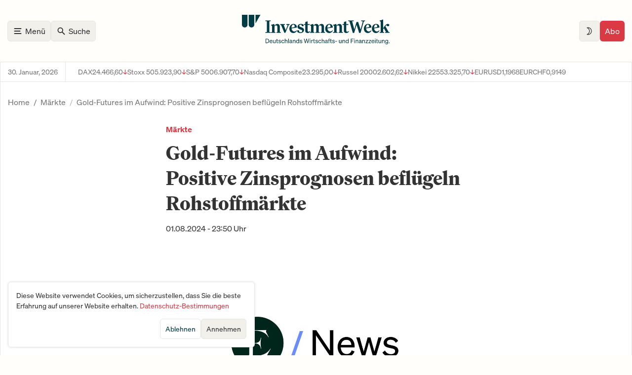

--- FILE ---
content_type: text/html; charset=utf-8
request_url: https://www.investmentweek.com/gold-futures-im-aufwind-positive-zinsprognosen-beflugeln-rohstoffmarkte/
body_size: 20722
content:
<!DOCTYPE html>
<html lang="de">
<head>

    <meta charset="utf-8" />
    <meta name="viewport" content="width=device-width, initial-scale=1">
    <link rel="stylesheet" href="https://www.investmentweek.com/assets/built/index.css?v=586580118b" />
    <script>
      (function() {
        var savedMode = localStorage.getItem('darkMode');
        var userPrefersDark = window.matchMedia && window.matchMedia('(prefers-color-scheme: dark)').matches;
        if (savedMode === 'enabled' || (savedMode !== 'disabled' && userPrefersDark)) {
          document.documentElement.classList.add('dark-mode');
        }
      })();
    </script>
    <script src="https://www.investmentweek.com/assets/built/index.js?v=2?v=586580118b" defer></script>

    <title>Gold-Futures im Aufwind: Positive Zinsprognosen beflügeln Rohstoffmärkte</title>

    <link rel="icon" href="https://www.investmentweek.com/content/images/size/w256h256/2023/11/investmentweek-logo-icon-inverted.png" type="image/png">
    <link rel="canonical" href="https://www.investmentweek.com/gold-futures-im-aufwind-positive-zinsprognosen-beflugeln-rohstoffmarkte/">
    <meta name="referrer" content="no-referrer-when-downgrade">
    
    <meta property="og:site_name" content="InvestmentWeek">
    <meta property="og:type" content="article">
    <meta property="og:title" content="Gold-Futures im Aufwind: Positive Zinsprognosen beflügeln Rohstoffmärkte">
    <meta property="og:description" content="Der Goldmarkt zeigt sich in der aktuellen Handelssitzung erheblich gestärkt, ausgelöst durch die zurückhaltenden Äußerungen des Vorsitzenden der US-Notenbank, Jerome Powell, zur Wahrscheinlichkeit zukünftiger Zinssenkungen. Betrachtungen durch die Senior-Marktreporterin von Yahoo Finance, Ines Ferré, verdeutlichen, wie mögliche Zinssenkungen im September die Goldpreise begünstigen könnten.

Powells Kommentare haben die Aufwärtsbewegung verstärkt,">
    <meta property="og:url" content="https://www.investmentweek.com/gold-futures-im-aufwind-positive-zinsprognosen-beflugeln-rohstoffmarkte/">
    <meta property="og:image" content="https://www.investmentweek.com/content/images/size/w1200/2024/04/eulerpool-news-nachrichtenagentur.png">
    <meta property="article:published_time" content="2024-08-01T21:50:51.000Z">
    <meta property="article:modified_time" content="2024-08-01T21:50:51.000Z">
    <meta property="article:tag" content="Märkte">
    <meta property="article:tag" content="eulerpool-AFX">
    
    <meta property="article:publisher" content="https://www.facebook.com/investmentweek.official">
    <meta name="twitter:card" content="summary_large_image">
    <meta name="twitter:title" content="Gold-Futures im Aufwind: Positive Zinsprognosen beflügeln Rohstoffmärkte">
    <meta name="twitter:description" content="Der Goldmarkt zeigt sich in der aktuellen Handelssitzung erheblich gestärkt, ausgelöst durch die zurückhaltenden Äußerungen des Vorsitzenden der US-Notenbank, Jerome Powell, zur Wahrscheinlichkeit zukünftiger Zinssenkungen. Betrachtungen durch die Senior-Marktreporterin von Yahoo Finance, Ines Ferré, verdeutlichen, wie mögliche Zinssenkungen im September die Goldpreise begünstigen könnten.

Powells Kommentare haben die Aufwärtsbewegung verstärkt,">
    <meta name="twitter:url" content="https://www.investmentweek.com/gold-futures-im-aufwind-positive-zinsprognosen-beflugeln-rohstoffmarkte/">
    <meta name="twitter:image" content="https://www.investmentweek.com/content/images/size/w1200/2024/04/eulerpool-news-nachrichtenagentur.png">
    <meta name="twitter:label1" content="Written by">
    <meta name="twitter:data1" content="Eulerpool News">
    <meta name="twitter:label2" content="Filed under">
    <meta name="twitter:data2" content="Märkte, eulerpool-AFX">
    <meta name="twitter:site" content="@InvestmentWeek1">
    <meta property="og:image:width" content="1200">
    <meta property="og:image:height" content="675">
    
    <script type="application/ld+json">
{
    "@context": "https://schema.org",
    "@type": "Article",
    "publisher": {
        "@type": "Organization",
        "name": "InvestmentWeek",
        "url": "https://www.investmentweek.com/",
        "logo": {
            "@type": "ImageObject",
            "url": "https://www.investmentweek.com/content/images/2023/12/publication-logo.png"
        }
    },
    "author": {
        "@type": "Person",
        "name": "Eulerpool News",
        "image": {
            "@type": "ImageObject",
            "url": "https://www.investmentweek.com/content/images/size/w1200/2024/04/e-news.png",
            "width": 1200,
            "height": 675
        },
        "url": "https://www.investmentweek.com/author/eulerpool-news/",
        "sameAs": []
    },
    "headline": "Gold-Futures im Aufwind: Positive Zinsprognosen beflügeln Rohstoffmärkte",
    "url": "https://www.investmentweek.com/gold-futures-im-aufwind-positive-zinsprognosen-beflugeln-rohstoffmarkte/",
    "datePublished": "2024-08-01T21:50:51.000Z",
    "dateModified": "2024-08-01T21:50:51.000Z",
    "image": {
        "@type": "ImageObject",
        "url": "https://www.investmentweek.com/content/images/size/w1200/2024/04/eulerpool-news-nachrichtenagentur.png",
        "width": 1200,
        "height": 675
    },
    "keywords": "Märkte, eulerpool-AFX",
    "description": "Der Goldmarkt zeigt sich in der aktuellen Handelssitzung erheblich gestärkt, ausgelöst durch die zurückhaltenden Äußerungen des Vorsitzenden der US-Notenbank, Jerome Powell, zur Wahrscheinlichkeit zukünftiger Zinssenkungen. Betrachtungen durch die Senior-Marktreporterin von Yahoo Finance, Ines Ferré, verdeutlichen, wie mögliche Zinssenkungen im September die Goldpreise begünstigen könnten.\n\nPowells Kommentare haben die Aufwärtsbewegung verstärkt, wobei die jüngsten Entwicklungen die Anleger posi",
    "mainEntityOfPage": "https://www.investmentweek.com/gold-futures-im-aufwind-positive-zinsprognosen-beflugeln-rohstoffmarkte/"
}
    </script>

    <meta name="generator" content="Ghost 6.16">
    <link rel="alternate" type="application/rss+xml" title="InvestmentWeek" href="https://www.investmentweek.com/rss/">
    <script defer src="https://cdn.jsdelivr.net/ghost/portal@~2.58/umd/portal.min.js" data-i18n="true" data-ghost="https://www.investmentweek.com/" data-key="87118e4bec81a761857da5b1b4" data-api="https://investmentweek.ghost.io/ghost/api/content/" data-locale="de" crossorigin="anonymous"></script><style id="gh-members-styles">.gh-post-upgrade-cta-content,
.gh-post-upgrade-cta {
    display: flex;
    flex-direction: column;
    align-items: center;
    font-family: -apple-system, BlinkMacSystemFont, 'Segoe UI', Roboto, Oxygen, Ubuntu, Cantarell, 'Open Sans', 'Helvetica Neue', sans-serif;
    text-align: center;
    width: 100%;
    color: #ffffff;
    font-size: 16px;
}

.gh-post-upgrade-cta-content {
    border-radius: 8px;
    padding: 40px 4vw;
}

.gh-post-upgrade-cta h2 {
    color: #ffffff;
    font-size: 28px;
    letter-spacing: -0.2px;
    margin: 0;
    padding: 0;
}

.gh-post-upgrade-cta p {
    margin: 20px 0 0;
    padding: 0;
}

.gh-post-upgrade-cta small {
    font-size: 16px;
    letter-spacing: -0.2px;
}

.gh-post-upgrade-cta a {
    color: #ffffff;
    cursor: pointer;
    font-weight: 500;
    box-shadow: none;
    text-decoration: underline;
}

.gh-post-upgrade-cta a:hover {
    color: #ffffff;
    opacity: 0.8;
    box-shadow: none;
    text-decoration: underline;
}

.gh-post-upgrade-cta a.gh-btn {
    display: block;
    background: #ffffff;
    text-decoration: none;
    margin: 28px 0 0;
    padding: 8px 18px;
    border-radius: 4px;
    font-size: 16px;
    font-weight: 600;
}

.gh-post-upgrade-cta a.gh-btn:hover {
    opacity: 0.92;
}</style><script async src="https://js.stripe.com/v3/"></script>
    <script defer src="https://cdn.jsdelivr.net/ghost/sodo-search@~1.8/umd/sodo-search.min.js" data-key="87118e4bec81a761857da5b1b4" data-styles="https://cdn.jsdelivr.net/ghost/sodo-search@~1.8/umd/main.css" data-sodo-search="https://investmentweek.ghost.io/" data-locale="de" crossorigin="anonymous"></script>
    
    <link href="https://www.investmentweek.com/webmentions/receive/" rel="webmention">
    <script defer src="/public/cards.min.js?v=586580118b"></script>
    <link rel="stylesheet" type="text/css" href="/public/cards.min.css?v=586580118b">
    <script defer src="/public/member-attribution.min.js?v=586580118b"></script>
    <script defer src="/public/ghost-stats.min.js?v=586580118b" data-stringify-payload="false" data-datasource="analytics_events" data-storage="localStorage" data-host="https://www.investmentweek.com/.ghost/analytics/api/v1/page_hit"  tb_site_uuid="4c8fca77-708e-4fec-8e33-4bcb0b4e5242" tb_post_uuid="39c20d59-fe33-4430-abb9-7577d0fb3ae1" tb_post_type="post" tb_member_uuid="undefined" tb_member_status="undefined"></script><style>:root {--ghost-accent-color: #333333;}</style>
    <script async src="https://cdn.experimenthq.io/snippet.min.js" data-site="abfc7ab9851ada25bb422420cbd01a26"></script>

</head>
<body class="post-template tag-maerkte tag-eulerpool-afx"  data-non-premium-banner="Deutschlands Wirtschafts- und Finanzzeitung: 28 Tage kostenlos testen" data-is-member="false">


<div class="navbar" id="navbar">
    <div class="navbar__row navbar__row--head">
        <div class="navbar__main-nav">
            <button class="navbar__menu" id="open-nav"><span class="menu-icon"><svg width="20" height="20"><path fill-rule="evenodd" d="M2.5 5a1 1 0 0 1 1-1h13a1 1 0 1 1 0 2h-13a1 1 0 0 1-1-1Zm0 5a1 1 0 0 1 1-1h11a1 1 0 1 1 0 2h-11a1 1 0 0 1-1-1Zm1 4a1 1 0 1 0 0 2h13a1 1 0 1 0 0-2h-13Z" clip-rule="evenodd"/></svg></span><span class="menu-label">Menü</span></button>
            <button class="navbar__search" data-ghost-search><span class="menu-icon"><svg width="20" height="20"><path fill-rule="evenodd" d="M11.493 12.2a5.192 5.192 0 1 1 .707-.707l4.654 4.653a.5.5 0 0 1-.708.707L11.493 12.2Zm1.093-4.008a4.393 4.393 0 1 1-8.786 0 4.393 4.393 0 0 1 8.786 0Z" clip-rule="evenodd"/><path d="m11.493 12.2.354-.354-.322-.321-.35.289.318.386Zm.707-.707-.386-.319-.289.351.322.321.353-.353Zm4.654 4.653-.354.353.354-.353Zm0 .707-.354-.354.354.354Zm-.708 0 .354-.354-.354.354Zm-7.954-2.969a5.671 5.671 0 0 0 3.62-1.299l-.637-.771a4.67 4.67 0 0 1-2.983 1.07v1ZM2.5 8.192a5.692 5.692 0 0 0 5.692 5.692v-1A4.692 4.692 0 0 1 3.5 8.192h-1ZM8.192 2.5A5.692 5.692 0 0 0 2.5 8.192h1C3.5 5.601 5.6 3.5 8.192 3.5v-1Zm5.692 5.692A5.692 5.692 0 0 0 8.192 2.5v1c2.591 0 4.692 2.1 4.692 4.692h1Zm-1.298 3.619a5.67 5.67 0 0 0 1.298-3.619h-1a4.67 4.67 0 0 1-1.07 2.982l.772.637Zm-.74.035L16.5 16.5l.707-.707-4.653-4.653-.707.707ZM16.5 16.5l.707.707a1 1 0 0 0 0-1.414l-.707.707Zm0 0-.707.707a1 1 0 0 0 1.414 0L16.5 16.5Zm0 0-4.653-4.653-.707.707 4.653 4.653.707-.707Zm-8.307-3.414a4.893 4.893 0 0 0 4.893-4.893h-1a3.893 3.893 0 0 1-3.893 3.893v1ZM3.3 8.192a4.893 4.893 0 0 0 4.893 4.893v-1A3.893 3.893 0 0 1 4.3 8.192h-1ZM8.193 3.3A4.893 4.893 0 0 0 3.3 8.192h1A3.893 3.893 0 0 1 8.193 4.3v-1Zm4.893 4.893A4.893 4.893 0 0 0 8.193 3.3v1a3.893 3.893 0 0 1 3.893 3.893h1Z"/></svg></span><span class="menu-label">Suche</span></button>
        </div>

        <div class="navbar__logo">
            <a href="https://www.investmentweek.com" aria-label="Home">
                <svg class="logo-complex" role="img" aria-labelledby="logo-title" viewbox="0 0 315 63" fill="none">
                    <title id="logo-title">InvestmentWeek - Logo</title>
                    <path fill-rule="evenodd" d="M11.922 0H0v21.039a5.961 5.961 0 0 0 11.922 0V0Zm14.375 0H14.375v21.039a5.961 5.961 0 1 0 11.922 0V0Zm2.453 0h10.52L28.75 18.584V0Zm273.757 36.8h-2.2v-5.92c.44-.84.92-1.64 1.4-2.4l4.68 8.32h-1.88v1.6h9.52v-1.6h-1.96l-7.08-12.6c.72-.8 1.52-1.52 2.24-2.08.56 1.2 1.92 2.16 3.28 2.16 1.6 0 2.88-1.08 2.88-2.4 0-1.52-1.24-2.52-3.08-2.52-3.68 0-7.64 5.08-10 9.24V10h-.24l-7.36 2.4v1.04c1.88.36 2.4 1.08 2.4 2.52V36.8h-2.2v1.6h9.6v-1.6Zm-21.565-9.4c0-3.24 1.44-6.64 3.96-6.64 1.96 0 2.8 2.16 2.8 3.96 0 1.24-.64 1.6-2.04 1.88l-4.72.8Zm3.88 11.4c3.6 0 6.44-2.04 7.88-5.28l-.8-.6c-1.32 1.8-2.96 2.52-4.8 2.52-3.04 0-5.6-2.28-6.08-6.52l11.52-1.84c0-4.48-2.64-7.72-7.44-7.72-4.48 0-8.68 4.2-8.68 10.24 0 5.24 3.44 9.2 8.4 9.2Zm-17.037-18.04c-2.52 0-3.96 3.4-3.96 6.64l4.72-.8c1.4-.28 2.04-.64 2.04-1.88 0-1.8-.84-3.96-2.8-3.96Zm7.8 12.76c-1.44 3.24-4.28 5.28-7.88 5.28-4.96 0-8.4-3.96-8.4-9.2 0-6.04 4.2-10.24 8.68-10.24 4.8 0 7.44 3.24 7.44 7.72l-11.52 1.84c.48 4.24 3.04 6.52 6.08 6.52 1.84 0 3.48-.72 4.8-2.52l.8.6Zm-28.484-18.4h-3.44l-4.64 16.04-4.72-17.44h3.24V12h-11.4v1.72h2.48l7.16 24.84h2.88l5.12-17.2 5.52 17.2h2.88l6.72-23.52c.32-1.04.84-1.32 2.92-1.32V12h-8.32v1.72h1.88c1.56 0 1.64.68 1.4 1.52l-4.48 16.24-5.2-16.36Zm-30.359.36 4.921-1.6h.28v5.88h4.44v1.64h-4.44v12.56c0 1.44 1 2.08 2.2 2.08 1.039 0 1.88-.52 2.72-1.44l.8 1c-1.2 1.8-3.2 3.2-6 3.2-2.56 0-4.921-1.52-4.921-4.6V21.4h-2.68v-1.64h2.68v-4.28Zm-1.946 21.32h-2.2V25.56c0-3.88-1.92-6.2-5.36-6.2-2.88 0-4.96 2.12-6 3.84 0-1.2-.28-2.84-.8-3.84h-.2l-6.36 2.12v1.04c1.8.32 2.16 1.08 2.16 2.24V36.8h-2.2v1.6h9.36v-1.6h-1.96V24.24c.8-1.04 1.92-1.64 3.36-1.64 2 0 2.8 1.44 2.8 3.28V36.8h-1.96v1.6h9.36v-1.6Zm-29.207-16.04c-2.52 0-3.96 3.4-3.96 6.64l4.72-.8c1.4-.28 2.04-.64 2.04-1.88 0-1.8-.84-3.96-2.8-3.96Zm7.8 12.76c-1.44 3.24-4.28 5.28-7.88 5.28-4.96 0-8.4-3.96-8.4-9.2 0-6.04 4.2-10.24 8.68-10.24 4.8 0 7.44 3.24 7.44 7.72l-11.52 1.84c.48 4.24 3.04 6.52 6.08 6.52 1.84 0 3.48-.72 4.8-2.52l.8.6Zm-24.08-14.16c-2.8 0-5.12 2.24-6.16 4-.6-2.52-2.36-4-5-4-2.84 0-4.92 2.12-5.96 3.84 0-1.2-.28-2.84-.8-3.84h-.2l-6.36 2.12v1.04c1.8.32 2.16 1.08 2.16 2.24V36.8h-2.2v1.6h9.32v-1.6h-1.92V24.24c.8-1.04 1.84-1.64 3.24-1.64 1.92 0 2.72 1.44 2.72 3.16V36.8h-1.96v1.6h9.08v-1.6h-1.92V24.24c.8-1.04 1.8-1.64 3.24-1.64 1.92 0 2.72 1.44 2.72 3.16V36.8h-1.96v1.6h9.36v-1.6h-2.2V25.56c0-3.88-1.84-6.2-5.2-6.2Zm-34.762-3.88 4.92-1.6h.28v5.88h4.44v1.64h-4.44v12.56c0 1.44 1 2.08 2.2 2.08 1.04 0 1.88-.52 2.72-1.44l.8 1c-1.2 1.8-3.2 3.2-6 3.2-2.56 0-4.92-1.52-4.92-4.6V21.4h-2.68v-1.64h2.68v-4.28Zm-12.366 21.24c-.16-2.72-1.4-4.08-2.8-4.08-1.16 0-1.92.84-1.92 2.12 0 2.56 3.36 4.04 6.84 4.04 4.68 0 7.76-2.96 7.76-6.44 0-3.937-3.379-5.064-6.247-6.022-2.115-.706-3.953-1.319-3.953-2.898 0-1.56 1.48-2.52 3.44-2.52.48 0 .84.04 1.2.2.24 2.32 1.4 3.36 2.8 3.36 1.2 0 1.92-.76 1.92-1.88 0-2.2-3.04-3.24-5.6-3.24-4.12 0-7.44 2.6-7.44 6.2 0 3.602 3.076 4.628 5.83 5.547 2.231.744 4.25 1.417 4.25 3.333 0 1.88-1.64 2.76-3.76 2.76-.88 0-1.72-.16-2.32-.48Zm-12.842-15.96c-2.52 0-3.96 3.4-3.96 6.64l4.72-.8c1.4-.28 2.04-.64 2.04-1.88 0-1.8-.84-3.96-2.8-3.96Zm7.8 12.76c-1.44 3.24-4.28 5.28-7.88 5.28-4.96 0-8.4-3.96-8.4-9.2 0-6.04 4.2-10.24 8.68-10.24 4.8 0 7.44 3.24 7.44 7.72l-11.52 1.84c.48 4.24 3.04 6.52 6.08 6.52 1.84 0 3.48-.72 4.8-2.52l.8.6Zm-20.174-10.6-3.88 9.88-4.4-11.4h2.68v-1.64h-9.92v1.64h1.72l7.12 17h2.12l6.56-15.68c.4-1.04.8-1.32 2.24-1.32v-1.64h-6.6v1.64h1.52c.96 0 1.16.64.84 1.52ZM80.604 36.8h2.2v1.6h-9.36v-1.6h1.96V25.88c0-1.84-.8-3.28-2.8-3.28-1.44 0-2.56.6-3.36 1.64V36.8h1.96v1.6h-9.36v-1.6h2.2V24.76c0-1.16-.36-1.92-2.16-2.24v-1.04l6.36-2.12h.2c.52 1 .8 2.64.8 3.84 1.04-1.72 3.12-3.84 6-3.84 3.44 0 5.36 2.32 5.36 6.2V36.8ZM52.92 13.72v22.96H50v1.72h11.24v-1.72h-2.92V13.72h2.92V12H50v1.72h2.92Zm133.985 37.1v1.037c-.195-.026-.311-.026-.506-.026-.687 0-1.063.299-1.063 1.167v.467h1.504v.999h-1.504v5.783h-1.167v-5.783h-1.024v-.999h1.024v-.544c0-1.323.726-2.127 2.114-2.127.167 0 .28.007.427.015.058.004.121.007.195.01Zm36.661 9.57c-1.88 0-2.957-1.608-2.957-3.527 0-1.932 1.077-3.527 2.957-3.527.946 0 1.699.453 2.101 1.115v-3.514h1.167v9.31h-1.167v-.986c-.402.675-1.155 1.129-2.101 1.129Zm2.126-3.76c0-1.583-.959-2.27-1.919-2.27-1.27 0-1.984 1.037-1.984 2.503 0 1.452.714 2.502 1.984 2.502.96 0 1.919-.7 1.919-2.256v-.48Zm5.855 3.617h1.232v-4.136h4.045v-1.09h-4.045v-2.995h4.785v-1.09h-6.017v9.311Zm7.18-7.962v-1.348h1.27v1.348h-1.27Zm1.218 1.18v6.782h-1.167v-6.782h1.167Zm43.012-2.528v1.348h1.271v-1.348h-1.271Zm1.219 9.31v-6.782h-1.167v6.782h1.167Zm2.132-1.62v-4.163h-1.05v-.999h1.05v-1.984h1.154v1.984h1.543v.999h-1.543v3.98c0 .714.35.843.947.843.272 0 .467-.013.739-.077v.998a4.791 4.791 0 0 1-1.024.104c-1.155 0-1.816-.39-1.816-1.686Zm11.481 1.62v-6.782h1.167v.92a2.413 2.413 0 0 1 2.023-1.05c1.439 0 2.256.999 2.256 2.438v4.474h-1.167v-4.162c0-.947-.402-1.66-1.413-1.66-.843 0-1.699.648-1.699 1.776v4.046h-1.167Zm9.909 2.477c1.842 0 3.151-1.102 3.151-3.086v-6.173h-1.167v.999c-.363-.662-1.141-1.128-2.074-1.128-1.855 0-2.944 1.53-2.944 3.371 0 1.854 1.089 3.384 2.944 3.384.946 0 1.711-.466 2.074-1.128v.765c0 1.414-.791 2.023-1.984 2.023-.946 0-1.646-.505-1.867-1.374l-1.089.415c.376 1.244 1.465 1.932 2.956 1.932Zm.117-8.364c.973 0 1.88.726 1.88 2.243v.247c0 1.49-.907 2.217-1.88 2.217-1.232 0-1.984-.934-1.984-2.36 0-1.426.752-2.347 1.984-2.347Zm4.705 4.357v1.53h1.478v-1.53h-1.478Zm-16.672 1.53v-6.782h-1.167v4.085c0 1.128-.855 1.763-1.698 1.763-.999 0-1.414-.648-1.414-1.608v-4.24h-1.167v4.487c0 1.44.817 2.438 2.27 2.438.959 0 1.62-.506 2.009-1.077v.934h1.167Zm-17.132.143c-1.88 0-3.177-1.44-3.177-3.527 0-2.023 1.284-3.527 3.125-3.527 1.893 0 2.892 1.439 2.892 3.32v.388h-4.902c.065 1.427.882 2.334 2.062 2.334.908 0 1.556-.492 1.763-1.297l1.025.364c-.415 1.206-1.439 1.945-2.788 1.945Zm-.065-6.056c-.985 0-1.724.661-1.932 1.815h3.657c-.026-.96-.545-1.815-1.725-1.815Zm-3.973 5.913v-.998h-3.877l3.838-4.89v-.894h-5.251v.999h3.864l-3.916 4.901v.882h5.342Zm-6.418-.998v.998h-5.342v-.882l3.916-4.901h-3.864v-.999h5.251v.895l-3.838 4.889h3.877Zm-12.221-5.784v6.782h1.167v-4.046c0-1.128.856-1.776 1.699-1.776 1.011 0 1.413.713 1.413 1.66v4.162h1.167v-4.474c0-1.439-.817-2.437-2.256-2.437-.96 0-1.634.492-2.023 1.05v-.92h-1.167Zm-5.129 6.899c-1.232 0-2.23-.726-2.23-1.945 0-1.349 1.05-1.906 2.567-2.218l1.647-.337v-.285c0-.778-.428-1.219-1.336-1.219-.855 0-1.361.402-1.569 1.154l-1.102-.285c.324-1.102 1.323-1.893 2.71-1.893 1.517 0 2.451.739 2.451 2.191v3.307c0 .44.272.583.726.48v.933c-1.037.13-1.634-.117-1.776-.765-.415.532-1.167.882-2.088.882Zm1.984-2.425v-1.167l-1.323.285c-1.037.208-1.737.493-1.737 1.31 0 .661.48 1.05 1.219 1.05.998 0 1.841-.61 1.841-1.478Zm-10.999-4.474v6.782h1.167v-4.046c0-1.128.855-1.776 1.698-1.776 1.012 0 1.414.713 1.414 1.66v4.162h1.167v-4.474c0-1.439-.817-2.437-2.257-2.437-.959 0-1.633.492-2.022 1.05v-.92h-1.167Zm-28.141 0v6.782h1.167v-4.046c0-1.128.856-1.776 1.699-1.776 1.011 0 1.413.713 1.413 1.66v4.162h1.167v-4.474c0-1.439-.817-2.437-2.256-2.437-.96 0-1.634.492-2.023 1.05v-.92h-1.167Zm-1.937 0v6.782h-1.167v-.934c-.389.57-1.05 1.077-2.01 1.077-1.452 0-2.269-.999-2.269-2.438v-4.487h1.167v4.24c0 .96.415 1.608 1.414 1.608.842 0 1.698-.635 1.698-1.763v-4.085h1.167Zm-13.29 2.477v1.05h3.54v-1.05h-3.54Zm-6.746 2.866.908-.662c.363.791 1.193 1.271 2.075 1.271.791 0 1.491-.337 1.491-1.076 0-.71-.597-.834-1.63-1.049l-.134-.027-.027-.006c-1.107-.245-2.255-.498-2.255-1.875 0-1.206 1.05-2.048 2.49-2.048 1.219 0 2.217.596 2.619 1.4l-.83.661c-.35-.674-.985-1.102-1.841-1.102-.778 0-1.297.39-1.297.999 0 .621.572.747 1.483.946l.06.013.081.019.087.02c1.124.258 2.335.537 2.335 1.945 0 1.297-1.18 2.153-2.632 2.153-1.232 0-2.464-.532-2.983-1.582Zm-3.473-4.344v4.162c0 1.297.661 1.686 1.816 1.686.389 0 .726-.04 1.024-.104v-.998a2.868 2.868 0 0 1-.739.077c-.597 0-.947-.13-.947-.843v-3.98h1.543v-.999h-1.543v-1.984h-1.154v1.984h-1.05v.999h1.05Zm-11.718 3.955c0 1.219.998 1.945 2.23 1.945.921 0 1.673-.35 2.088-.882.143.648.739.895 1.776.765v-.934c-.454.104-.726-.038-.726-.48v-3.306c0-1.452-.933-2.191-2.451-2.191-1.387 0-2.386.79-2.71 1.893l1.103.285c.207-.752.713-1.154 1.569-1.154.907 0 1.335.44 1.335 1.219v.285l-1.647.337c-1.517.312-2.567.87-2.567 2.218Zm4.214-1.647v1.167c0 .869-.843 1.478-1.841 1.478-.739 0-1.219-.389-1.219-1.05 0-.817.7-1.102 1.737-1.31l1.323-.285Zm-10.999 3.475v-9.31h1.167v3.449a2.413 2.413 0 0 1 2.023-1.05c1.439 0 2.256.998 2.256 2.437v4.474h-1.167v-4.162c0-.947-.402-1.66-1.414-1.66-.842 0-1.698.648-1.698 1.776v4.046h-1.167Zm-4.001-.882c-1.206 0-2.035-.96-2.035-2.502 0-1.556.829-2.516 2.035-2.516.934 0 1.492.61 1.686 1.44l1.012-.506c-.325-1.128-1.284-1.945-2.698-1.945-1.893 0-3.202 1.426-3.202 3.527 0 2.087 1.309 3.527 3.202 3.527 1.414 0 2.399-.856 2.723-1.984l-1.037-.48c-.194.843-.752 1.44-1.686 1.44Zm-9.796-.557.907-.662c.364.791 1.193 1.271 2.075 1.271.791 0 1.491-.337 1.491-1.076 0-.71-.596-.834-1.63-1.049l-.133-.027-.027-.006c-1.107-.245-2.255-.498-2.255-1.875 0-1.206 1.05-2.048 2.489-2.048 1.219 0 2.218.596 2.62 1.4l-.83.661c-.35-.674-.986-1.102-1.841-1.102-.778 0-1.297.39-1.297.999 0 .621.571.747 1.483.946l.06.013.168.039c1.123.258 2.335.537 2.335 1.945 0 1.297-1.18 2.153-2.633 2.153-1.232 0-2.464-.532-2.982-1.582Zm-3.473-4.344v4.162c0 1.297.661 1.686 1.815 1.686.389 0 .726-.04 1.024-.104v-.998a2.863 2.863 0 0 1-.739.077c-.596 0-.946-.13-.946-.843v-3.98h1.543v-.999h-1.543v-1.984h-1.154v1.984h-1.051v.999h1.051Zm-1.544-1.025v1.18a2.672 2.672 0 0 0-.571-.052c-.985 0-1.776.778-1.776 1.971v3.709h-1.167v-6.782h1.167v1.154c.298-.687.959-1.206 1.88-1.206.181 0 .35.013.467.026Zm-6.679-2.502v1.348h1.271v-1.348h-1.271Zm1.219 9.31v-6.782h-1.167v6.782h1.167Zm-8.61-9.31h1.102l1.971 7.456 1.984-7.456h1.232l-2.554 9.31h-1.219l-1.984-7.249-1.971 7.249h-1.219l-2.568-9.31h1.284l1.984 7.456 1.958-7.456Zm-13.349 7.21-.908.66c.519 1.051 1.751 1.583 2.982 1.583 1.453 0 2.633-.856 2.633-2.153 0-1.408-1.212-1.687-2.335-1.945l-.124-.029-.044-.01-.06-.013c-.912-.2-1.483-.325-1.483-.946 0-.61.519-.999 1.297-.999.856 0 1.491.428 1.841 1.102l.83-.661c-.402-.804-1.4-1.4-2.619-1.4-1.44 0-2.49.842-2.49 2.048 0 1.377 1.148 1.63 2.255 1.875l.027.006.133.027c1.034.215 1.631.34 1.631 1.049 0 .739-.701 1.076-1.492 1.076-.881 0-1.711-.48-2.074-1.27Zm-5.35 2.243c-1.88 0-2.956-1.608-2.956-3.527 0-1.932 1.076-3.527 2.956-3.527.947 0 1.699.453 2.101 1.115v-3.514h1.167v9.31h-1.167v-.986c-.402.675-1.154 1.129-2.101 1.129Zm2.127-3.76c0-1.583-.96-2.27-1.919-2.27-1.271 0-1.984 1.037-1.984 2.503 0 1.452.713 2.502 1.984 2.502.959 0 1.919-.7 1.919-2.256v-.48Zm-11.935-3.165v6.782h1.167v-4.046c0-1.128.856-1.776 1.699-1.776 1.011 0 1.413.713 1.413 1.66v4.162h1.167v-4.474c0-1.439-.817-2.437-2.256-2.437-.96 0-1.634.492-2.023 1.05v-.92h-1.167Zm-5.129 6.899c-1.232 0-2.23-.726-2.23-1.945 0-1.349 1.05-1.906 2.567-2.218l1.647-.337v-.285c0-.778-.428-1.219-1.336-1.219-.855 0-1.361.402-1.569 1.154l-1.102-.285c.324-1.102 1.323-1.893 2.71-1.893 1.517 0 2.451.739 2.451 2.191v3.307c0 .44.272.583.726.48v.933c-1.037.13-1.634-.117-1.776-.765-.415.532-1.167.882-2.088.882Zm1.984-2.425v-1.167l-1.323.285c-1.037.208-1.737.493-1.737 1.31 0 .661.48 1.05 1.219 1.05.998 0 1.841-.61 1.841-1.478Zm-5.633 2.308v-9.31h-1.167v9.31h1.167Zm-8.484 0v-9.31h1.167v3.449a2.414 2.414 0 0 1 2.023-1.05c1.44 0 2.257.998 2.257 2.437v4.474H95.43v-4.162c0-.947-.401-1.66-1.413-1.66-.843 0-1.699.648-1.699 1.776v4.046h-1.167Zm-4-.882c-1.206 0-2.036-.96-2.036-2.502 0-1.556.83-2.516 2.036-2.516.934 0 1.491.61 1.686 1.44l1.011-.506c-.324-1.128-1.284-1.945-2.697-1.945-1.893 0-3.203 1.426-3.203 3.527 0 2.087 1.31 3.527 3.203 3.527 1.413 0 2.399-.856 2.723-1.984l-1.037-.48c-.195.843-.752 1.44-1.686 1.44Zm-9.796-.557.907-.662c.363.791 1.193 1.271 2.075 1.271.79 0 1.491-.337 1.491-1.076 0-.71-.597-.834-1.63-1.049l-.133-.027-.028-.006c-1.106-.245-2.255-.498-2.255-1.875 0-1.206 1.05-2.048 2.49-2.048 1.219 0 2.217.596 2.62 1.4l-.83.661c-.35-.674-.986-1.102-1.842-1.102-.778 0-1.297.39-1.297.999 0 .621.572.747 1.483.946l.06.013.163.038.005.001c1.124.258 2.335.537 2.335 1.945 0 1.297-1.18 2.153-2.632 2.153-1.232 0-2.464-.532-2.982-1.582Zm-3.474-4.344v4.162c0 1.297.662 1.686 1.816 1.686.389 0 .726-.04 1.024-.104v-.998a2.869 2.869 0 0 1-.739.077c-.597 0-.947-.13-.947-.843v-3.98h1.543v-.999h-1.543v-1.984h-1.154v1.984h-1.05v.999h1.05Zm-2.12-.999v6.782h-1.166v-.934c-.39.57-1.05 1.077-2.01 1.077-1.453 0-2.27-.999-2.27-2.438v-4.487h1.167v4.24c0 .96.415 1.608 1.414 1.608.843 0 1.698-.635 1.698-1.763v-4.085h1.168Zm-12.848 3.398c0 2.087 1.297 3.527 3.177 3.527 1.349 0 2.373-.74 2.788-1.945l-1.025-.364c-.207.804-.855 1.297-1.763 1.297-1.18 0-1.997-.907-2.062-2.334h4.902v-.389c0-1.88-.999-3.32-2.892-3.32-1.841 0-3.125 1.505-3.125 3.528Zm1.18-.714c.207-1.154.947-1.815 1.932-1.815 1.18 0 1.699.856 1.725 1.815h-3.657Zm-9.754 4.098v-9.31h2.956c2.827 0 4.617 1.815 4.617 4.655 0 2.84-1.79 4.655-4.617 4.655H50.34Zm1.219-1.076h1.737c2.114 0 3.398-1.414 3.398-3.58 0-2.178-1.284-3.578-3.41-3.578h-1.725v7.158Z" clip-rule="evenodd"></path>
                </svg>

                <svg class="logo-simple" role="img" aria-labelledby="simple-logo-title" viewbox="0 0 265 29" fill="none">
                    <title id="simple-logo-title">InvestmentWeek - Simplified Logo</title>
                    <path fill-rule="evenodd" d="M252.507 26.8h-2.2v-5.92c.44-.84.92-1.64 1.4-2.4l4.68 8.32h-1.88v1.6h9.52v-1.6h-1.96l-7.08-12.6c.72-.8 1.52-1.52 2.24-2.08.56 1.2 1.92 2.16 3.28 2.16 1.6 0 2.88-1.08 2.88-2.4 0-1.52-1.24-2.52-3.08-2.52-3.68 0-7.64 5.08-10 9.24V0h-.24l-7.36 2.4v1.04c1.88.36 2.4 1.08 2.4 2.52V26.8h-2.2v1.6h9.6v-1.6Zm-21.565-9.4c0-3.24 1.44-6.64 3.96-6.64 1.96 0 2.8 2.16 2.8 3.96 0 1.24-.64 1.6-2.04 1.88l-4.72.8Zm3.88 11.4c3.6 0 6.44-2.04 7.88-5.28l-.8-.6c-1.32 1.8-2.96 2.52-4.8 2.52-3.04 0-5.6-2.28-6.08-6.52l11.52-1.84c0-4.48-2.64-7.72-7.44-7.72-4.48 0-8.68 4.2-8.68 10.24 0 5.24 3.44 9.2 8.4 9.2Zm-17.037-18.04c-2.52 0-3.96 3.4-3.96 6.64l4.72-.8c1.4-.28 2.04-.64 2.04-1.88 0-1.8-.84-3.96-2.8-3.96Zm7.8 12.76c-1.44 3.24-4.28 5.28-7.88 5.28-4.96 0-8.4-3.96-8.4-9.2 0-6.04 4.2-10.24 8.68-10.24 4.8 0 7.44 3.24 7.44 7.72l-11.52 1.84c.48 4.24 3.04 6.52 6.08 6.52 1.84 0 3.48-.72 4.8-2.52l.8.6Zm-28.484-18.4h-3.44l-4.64 16.04-4.72-17.44h3.24V2h-11.4v1.72h2.48l7.16 24.84h2.88l5.12-17.2 5.52 17.2h2.88l6.72-23.52c.32-1.04.84-1.32 2.92-1.32V2h-8.32v1.72h1.88c1.56 0 1.64.68 1.4 1.52l-4.48 16.24-5.2-16.36Zm-30.359.36 4.921-1.6h.28v5.88h4.44v1.64h-4.44v12.56c0 1.44 1 2.08 2.2 2.08 1.039 0 1.88-.52 2.72-1.44l.8 1c-1.2 1.8-3.2 3.2-6 3.2-2.56 0-4.921-1.52-4.921-4.6V11.4h-2.68V9.76h2.68V5.48Zm-1.946 21.32h-2.2V15.56c0-3.88-1.92-6.2-5.36-6.2-2.88 0-4.96 2.12-6 3.84 0-1.2-.28-2.84-.8-3.84h-.2l-6.36 2.12v1.04c1.8.32 2.16 1.08 2.16 2.24V26.8h-2.2v1.6h9.36v-1.6h-1.96V14.24c.8-1.04 1.92-1.64 3.36-1.64 2 0 2.8 1.44 2.8 3.28V26.8h-1.96v1.6h9.36v-1.6Zm-29.207-16.04c-2.52 0-3.96 3.4-3.96 6.64l4.72-.8c1.4-.28 2.04-.64 2.04-1.88 0-1.8-.84-3.96-2.8-3.96Zm7.8 12.76c-1.44 3.24-4.28 5.28-7.88 5.28-4.96 0-8.4-3.96-8.4-9.2 0-6.04 4.2-10.24 8.68-10.24 4.8 0 7.44 3.24 7.44 7.72l-11.52 1.84c.48 4.24 3.04 6.52 6.08 6.52 1.84 0 3.48-.72 4.8-2.52l.8.6Zm-24.08-14.16c-2.8 0-5.12 2.24-6.16 4-.6-2.52-2.36-4-5-4-2.84 0-4.92 2.12-5.96 3.84 0-1.2-.28-2.84-.8-3.84h-.2l-6.36 2.12v1.04c1.8.32 2.16 1.08 2.16 2.24V26.8h-2.2v1.6h9.32v-1.6h-1.92V14.24c.8-1.04 1.84-1.64 3.24-1.64 1.92 0 2.72 1.44 2.72 3.16V26.8h-1.96v1.6h9.08v-1.6h-1.92V14.24c.8-1.04 1.8-1.64 3.24-1.64 1.92 0 2.72 1.44 2.72 3.16V26.8h-1.96v1.6h9.36v-1.6h-2.2V15.56c0-3.88-1.84-6.2-5.2-6.2ZM84.547 5.48l4.92-1.6h.28v5.88h4.44v1.64h-4.44v12.56c0 1.44 1 2.08 2.2 2.08 1.04 0 1.88-.52 2.72-1.44l.8 1c-1.2 1.8-3.2 3.2-6 3.2-2.56 0-4.92-1.52-4.92-4.6V11.4h-2.68V9.76h2.68V5.48ZM72.181 26.72c-.16-2.72-1.4-4.08-2.8-4.08-1.16 0-1.92.84-1.92 2.12 0 2.56 3.36 4.04 6.84 4.04 4.68 0 7.76-2.96 7.76-6.44 0-3.937-3.379-5.064-6.247-6.022-2.115-.706-3.953-1.319-3.953-2.898 0-1.56 1.48-2.52 3.44-2.52.48 0 .84.04 1.2.2.24 2.32 1.4 3.36 2.8 3.36 1.2 0 1.92-.76 1.92-1.88 0-2.2-3.04-3.24-5.6-3.24-4.12 0-7.44 2.6-7.44 6.2 0 3.602 3.076 4.628 5.83 5.546 2.23.745 4.25 1.418 4.25 3.334 0 1.88-1.64 2.76-3.76 2.76-.88 0-1.72-.16-2.32-.48ZM59.339 10.76c-2.52 0-3.96 3.4-3.96 6.64l4.72-.8c1.4-.28 2.04-.64 2.04-1.88 0-1.8-.84-3.96-2.8-3.96Zm7.8 12.76c-1.44 3.24-4.28 5.28-7.88 5.28-4.96 0-8.4-3.96-8.4-9.2 0-6.04 4.2-10.24 8.68-10.24 4.8 0 7.44 3.24 7.44 7.72l-11.52 1.84c.48 4.24 3.04 6.52 6.08 6.52 1.84 0 3.48-.72 4.8-2.52l.8.6Zm-20.174-10.6-3.88 9.88-4.4-11.4h2.68V9.76h-9.92v1.64h1.72l7.12 17h2.12l6.56-15.68c.4-1.04.8-1.32 2.24-1.32V9.76h-6.6v1.64h1.52c.96 0 1.16.64.84 1.52ZM30.604 26.8h2.2v1.6h-9.36v-1.6h1.96V15.88c0-1.84-.8-3.28-2.8-3.28-1.44 0-2.56.6-3.36 1.64V26.8h1.96v1.6h-9.36v-1.6h2.2V14.76c0-1.16-.36-1.92-2.16-2.24v-1.04l6.36-2.12h.2c.52 1 .8 2.64.8 3.84 1.04-1.72 3.12-3.84 6-3.84 3.44 0 5.36 2.32 5.36 6.2V26.8ZM2.92 3.72v22.96H0v1.72h11.24v-1.72H8.32V3.72h2.92V2H0v1.72h2.92Z" clip-rule="evenodd"></path>
                </svg>
            </a>
        </div>


        <div class="navbar__abo-nav">
            <button class="navbar__dark-mode dark-mode-toggle">
                <span class="toggle-dark menu-icon">
                    <svg width="20" height="20" fill="none"><path stroke-linecap="round" stroke-linejoin="round" stroke-width="1.25" d="M9.847 10c0-1.49-.47-2.94-1.342-4.141A6.93 6.93 0 0 0 5 3.322a6.854 6.854 0 0 1 6.173 1.035 6.98 6.98 0 0 1 2.08 2.48 7.061 7.061 0 0 1 0 6.326 6.981 6.981 0 0 1-2.08 2.48A6.853 6.853 0 0 1 5 16.678a6.93 6.93 0 0 0 3.505-2.537A7.053 7.053 0 0 0 9.847 10Z"/></svg>
                </span>

                <span class="toggle-light menu-icon">
                    <svg width="20" height="20" fill="none"><g stroke-linecap="round" stroke-linejoin="round" stroke-width="1.25" clip-path="url(#a)"><path d="M6.484 10a3.516 3.516 0 1 0 7.032 0 3.516 3.516 0 0 0-7.032 0ZM10 1.21v2.93M10 15.86v2.93M18.79 10h-2.93M4.14 10H1.21M16.445 3.555l-2.343 2.343M5.898 14.102l-2.343 2.343M16.445 16.445l-2.343-2.343M5.898 5.898 3.555 3.555"/></g><defs><clipPath id="a"><path fill="#fff" d="M0 0h20v20H0z"/></clipPath></defs></svg>
                </span>
            </button>

                <button class="navbar__subscription" onclick="window.location.href='#/portal';">Abo</button>
        </div>
    </div>

</div>


<main class="wrapper">
    <div class="ticker-bar">
    <span class="ticker-bar__date">30. Januar, 2026</span>

    <ul class="ticker-bar__stocks">
    </ul>
</div>    

<aside class="breadcrumb n-grid">
    <ul class="breadcrumb__list">
        <li class="breadcrumb__item"><a href="https://www.investmentweek.com">Home</a></li>
        <li class="breadcrumb__item"><a href="/maerkte/">Märkte</a></li>
        <li class="breadcrumb__item breadcrumb__item--current">Gold-Futures im Aufwind: Positive Zinsprognosen beflügeln Rohstoffmärkte</li>
    </ul>
</aside>
<article class="n-section article post tag-maerkte tag-eulerpool-afx ">

    <div class="n-grid n-grid--article">
        <header class="article__header">
            <h4 class="article-card__lede">Märkte</h4>
            <h1 class="article__title">Gold-Futures im Aufwind: Positive Zinsprognosen beflügeln Rohstoffmärkte</h1>


            <span class="article__meta"><time datetime="2024-08-01T23:50:51">01.08.2024 - 23:50 Uhr</time></span>

            <figure class="feature-image">
                <picture>
                <source
                    srcset="
                    /content/images/size/w30/format/avif/2024/04/eulerpool-news-nachrichtenagentur.png 30w,
                    /content/images/size/w100/format/avif/2024/04/eulerpool-news-nachrichtenagentur.png 100w,
                    /content/images/size/w300/format/avif/2024/04/eulerpool-news-nachrichtenagentur.png 300w,
                    /content/images/size/w600/format/avif/2024/04/eulerpool-news-nachrichtenagentur.png 600w,
                    /content/images/size/w1200/format/avif/2024/04/eulerpool-news-nachrichtenagentur.png 1200w,
                    /content/images/size/w2000/format/avif/2024/04/eulerpool-news-nachrichtenagentur.png 2000w"
                    sizes="(min-width: 1200px) 1200px, 90vw"
                    type="image/avif"
                >
                <source
                    srcset="
                    /content/images/size/w30/format/webp/2024/04/eulerpool-news-nachrichtenagentur.png 30w,
                    /content/images/size/w100/format/webp/2024/04/eulerpool-news-nachrichtenagentur.png 100w,
                    /content/images/size/w300/format/webp/2024/04/eulerpool-news-nachrichtenagentur.png 300w,
                    /content/images/size/w600/format/webp/2024/04/eulerpool-news-nachrichtenagentur.png 600w,
                    /content/images/size/w1200/format/webp/2024/04/eulerpool-news-nachrichtenagentur.png 1200w,
                    /content/images/size/w2000/format/webp/2024/04/eulerpool-news-nachrichtenagentur.png 2000w"
                    sizes="(min-width: 1200px) 1200px, 90vw"
                    type="image/webp"
                >
                <img
                    srcset="
                    /content/images/size/w30/2024/04/eulerpool-news-nachrichtenagentur.png 30w,
                    /content/images/size/w100/2024/04/eulerpool-news-nachrichtenagentur.png 100w,
                    /content/images/size/w300/2024/04/eulerpool-news-nachrichtenagentur.png 300w,
                    /content/images/size/w600/2024/04/eulerpool-news-nachrichtenagentur.png 600w,
                    /content/images/size/w1200/2024/04/eulerpool-news-nachrichtenagentur.png 1200w,
                    /content/images/size/w2000/2024/04/eulerpool-news-nachrichtenagentur.png 2000w"
                    sizes="(min-width: 1200px) 1200px, 90vw"
                    src="/content/images/size/w1200/2024/04/eulerpool-news-nachrichtenagentur.png"
                    alt="Gold-Futures im Aufwind: Positive Zinsprognosen beflügeln Rohstoffmärkte"
                >
                </picture>
            </figure>
        </header>

        <main class="article__content">
            <!--kg-card-begin: html--><p><p>Der Goldmarkt zeigt sich in der aktuellen Handelssitzung erheblich gestärkt, ausgelöst durch die zurückhaltenden Äußerungen des Vorsitzenden der US-Notenbank, Jerome Powell, zur Wahrscheinlichkeit zukünftiger Zinssenkungen. Betrachtungen durch die Senior-Marktreporterin von Yahoo Finance, Ines Ferré, verdeutlichen, wie mögliche Zinssenkungen im September die Goldpreise begünstigen könnten.</p><p>Powells Kommentare haben die Aufwärtsbewegung verstärkt, wobei die jüngsten Entwicklungen die Anleger positiv stimmen. Obwohl gestern große Kursgewinne verzeichnet wurden, über die nicht allein gesprochen werden darf, hat dieses Ereignis die Erwartung einer Zinssenkung im September deutlich stützender gemacht und die Gold-Futures in die Höhe getrieben.</p><p>Der Goldpreis ist derzeit um 0,9 Prozent gestiegen und liegt knapp unter der 2.500-Dollar-Marke. Ein detaillierter Blick auf die Rohstoffcharts zeigt, dass der Goldpreis heute bereits die 2.500-Dollar-Grenze überschritten hat, ein signifikanter Anstieg gemessen an den Bewegungen in den letzten Sitzungen. Diese Preisentwicklung wird stark von der Erwartung niedrigerer Zinsen beeinflusst, da Gold keine Rendite bietet und somit in einem Niedrigzinsumfeld wettbewerbsfähiger wird.</p><p>Zusätzliche Faktoren wie die jüngst gestiegenen Spannungen im Nahen Osten und die Entscheidung der Bank of Japan, die Zinsen zu erhöhen, haben ebenfalls die Goldpreise nach oben getrieben. Ein schwächerer US-Dollar, der durch diese Zinserhöhung signalisiert wird, stärkt ebenfalls den Goldmarkt. Allerdings hat der US-Dollar-Index heute Morgen wieder leicht zugelegt, wodurch der Goldpreis etwas von seinem Höchststand zurückgefallen ist.</p></p><!--kg-card-end: html-->

                <script>
                    document.addEventListener('DOMContentLoaded', () => {
                        // Check if the user has given consent
                        const isMember = document.body.getAttribute('data-is-member') === 'true';

                        // Check if the user has given consent
                        const consentStatus = localStorage.getItem('cookieConsentStatus');

                        // Only proceed if consent has been explicitly given
                        if (consentStatus === 'accepted' && !isMember) {
                            const visitsKey = 'articleVisits';
                            let visits = parseInt(localStorage.getItem(visitsKey), 10) || 0;
                            visits++;
                            localStorage.setItem(visitsKey, visits);

                            if (visits >= 3) {
                                const bannerCopy = document.body.getAttribute('data-non-premium-banner');
                                document.querySelector('.article__content').insertAdjacentHTML('beforeend', `
                                    <aside class="post-upgrade-cta">
                                        <div class="post-upgrade-cta__container n-grid">
                                            <div class="post-upgrade-cta__wrapper">
                                                <h2 class="post-upgrade-cta__headline">${bannerCopy}</h2>
                                                <a class="post-upgrade-cta__cta" data-portal="signup" href="#/portal/signup">Jetzt testen</a>
                                                <p class="post-upgrade-cta__info">Sie sind bereits Abonnent? <a href="#/portal/account" class="post-upgrade-cta__signup">Jetzt anmelden</a></p>
                                            </div>
                                        </div>
                                    </aside>
                                `);
                            }
                        }
                    });
                </script>
        </main>

        <footer class="article__footer">
            <div class="article__copyright">
                Copyright 2024
            </div>
            <div class="article__author">
                    <span>Autor: <a href="/author/eulerpool-news/">Eulerpool News</a></span>
            </div>


        </footer>

        <aside class="post-recommend">
            <span class="post-recommend__headline">Empfehlung der Redaktion</span>
            <div class="n-grid">
                    <article class="n-card post">
    <a class="n-card__link " href="/blackrock-warnt-gold-rally-ist-strukturell-und-noch-nicht-vorbei/">
                <picture class="n-card__picture aspect-ratio-16-9 image-container">
                    <source
                        srcset="
                        /content/images/size/w30/format/avif/2026/01/InvestmentWeek-BlackRock-warnt-Gold-Rally-ist-strukturell-----und-noch-nicht-vorbei.jpg 30w,
                        /content/images/size/w100/format/avif/2026/01/InvestmentWeek-BlackRock-warnt-Gold-Rally-ist-strukturell-----und-noch-nicht-vorbei.jpg 100w,
                        /content/images/size/w300/format/avif/2026/01/InvestmentWeek-BlackRock-warnt-Gold-Rally-ist-strukturell-----und-noch-nicht-vorbei.jpg 300w,
                        /content/images/size/w600/format/avif/2026/01/InvestmentWeek-BlackRock-warnt-Gold-Rally-ist-strukturell-----und-noch-nicht-vorbei.jpg 600w,
                        /content/images/size/w1200/format/avif/2026/01/InvestmentWeek-BlackRock-warnt-Gold-Rally-ist-strukturell-----und-noch-nicht-vorbei.jpg 1200w,
                        /content/images/size/w2000/format/avif/2026/01/InvestmentWeek-BlackRock-warnt-Gold-Rally-ist-strukturell-----und-noch-nicht-vorbei.jpg 2000w"
                        sizes="(min-width: 1200px) 1200px, 100vw"
                        type="image/avif"
                        loading="lazy"
                    >
                    <source
                        srcset="
                        /content/images/size/w30/format/webp/2026/01/InvestmentWeek-BlackRock-warnt-Gold-Rally-ist-strukturell-----und-noch-nicht-vorbei.jpg 30w,
                        /content/images/size/w100/format/webp/2026/01/InvestmentWeek-BlackRock-warnt-Gold-Rally-ist-strukturell-----und-noch-nicht-vorbei.jpg 100w,
                        /content/images/size/w300/format/webp/2026/01/InvestmentWeek-BlackRock-warnt-Gold-Rally-ist-strukturell-----und-noch-nicht-vorbei.jpg 300w,
                        /content/images/size/w600/format/webp/2026/01/InvestmentWeek-BlackRock-warnt-Gold-Rally-ist-strukturell-----und-noch-nicht-vorbei.jpg 600w,
                        /content/images/size/w1200/format/webp/2026/01/InvestmentWeek-BlackRock-warnt-Gold-Rally-ist-strukturell-----und-noch-nicht-vorbei.jpg 1200w,
                        /content/images/size/w2000/format/webp/2026/01/InvestmentWeek-BlackRock-warnt-Gold-Rally-ist-strukturell-----und-noch-nicht-vorbei.jpg 2000w"
                        sizes="(min-width: 1200px) 1200px, 100vw"
                        type="image/webp"
                        loading="lazy"
                    >
                    <img
                        srcset="
                        /content/images/size/w30/2026/01/InvestmentWeek-BlackRock-warnt-Gold-Rally-ist-strukturell-----und-noch-nicht-vorbei.jpg 30w,
                        /content/images/size/w100/2026/01/InvestmentWeek-BlackRock-warnt-Gold-Rally-ist-strukturell-----und-noch-nicht-vorbei.jpg 100w,
                        /content/images/size/w300/2026/01/InvestmentWeek-BlackRock-warnt-Gold-Rally-ist-strukturell-----und-noch-nicht-vorbei.jpg 300w,
                        /content/images/size/w600/2026/01/InvestmentWeek-BlackRock-warnt-Gold-Rally-ist-strukturell-----und-noch-nicht-vorbei.jpg 600w,
                        /content/images/size/w1200/2026/01/InvestmentWeek-BlackRock-warnt-Gold-Rally-ist-strukturell-----und-noch-nicht-vorbei.jpg 1200w,
                        /content/images/size/w2000/2026/01/InvestmentWeek-BlackRock-warnt-Gold-Rally-ist-strukturell-----und-noch-nicht-vorbei.jpg 2000w"
                        sizes="(min-width: 1200px) 1200px, 100vw"
                        src="/content/images/size/w600/2026/01/InvestmentWeek-BlackRock-warnt-Gold-Rally-ist-strukturell-----und-noch-nicht-vorbei.jpg"
                        alt="BlackRock warnt: Gold-Rally ist strukturell – und noch nicht vorbei"
                        class="image-to-load"
                        loading="lazy"
                    >
                </picture>
        <div class="n-card__content ">
            <h3 class="n-card__title as-h3">BlackRock warnt: Gold-Rally ist strukturell – und noch nicht vorbei</h3>
        </div>
    </a>
</article>
            </div>
        </aside>
    </div>

</article>

<aside class="n-section">
    <div class="n-grid">
        <h3 class="n-section__headline"><span>Das könnte Sie auch interessieren</span></h3>
    </div>
    <div class="n-grid n-grid--4-columns">
            <article class="n-card post no-image">
    <a class="n-card__link " href="/trotz-exzellenter-quartalszahlen-von-apple-us-borsen-zeigen-schwache-zum-wochenschluss/">
        <div class="n-card__content ">
            <h3 class="n-card__title as-h3">Trotz exzellenter Quartalszahlen von Apple: US-Börsen zeigen Schwäche zum Wochenschluss</h3>
        </div>
    </a>
</article>
            <article class="n-card post no-image">
    <a class="n-card__link " href="/chevron-navigiert-durch-vielschichtige-herausforderungen-und-wachstumschancen/">
        <div class="n-card__content ">
            <h3 class="n-card__title as-h3">Chevron navigiert durch vielschichtige Herausforderungen und Wachstumschancen.</h3>
        </div>
    </a>
</article>
            <article class="n-card post no-image">
    <a class="n-card__link " href="/arbeitnehmerproteste-richten-sich-gegen-thyssenkrupp-aktionare-entscheidung-uber-dividende-im-mittelpunkt-der-kontroverse/">
        <div class="n-card__content ">
            <h3 class="n-card__title as-h3">Arbeitnehmerproteste richten sich gegen Thyssenkrupp-Aktionäre: Entscheidung über Dividende im Mittelpunkt der Kontroverse</h3>
        </div>
    </a>
</article>
            <article class="n-card post no-image">
    <a class="n-card__link " href="/auto1-aktien-verzeichnen-deutlichen-anstieg-im-mdax/">
        <div class="n-card__content ">
            <h3 class="n-card__title as-h3">Auto1-Aktien verzeichnen deutlichen Anstieg im MDax</h3>
        </div>
    </a>
</article>
            <article class="n-card post no-image">
    <a class="n-card__link " href="/goldman-sachs-hebt-kursziel-fur-apple-an-optimistische-aussichten-trotz-steigender-kosten/">
        <div class="n-card__content ">
            <h3 class="n-card__title as-h3">Goldman Sachs hebt Kursziel für Apple an: Optimistische Aussichten trotz steigender Kosten</h3>
        </div>
    </a>
</article>
            <article class="n-card post">
    <a class="n-card__link " href="/gigantische-ki-wette-amazon-pumpt-50-milliarden-in-openai-platzt-jetzt-die-blase/">
                <picture class="n-card__picture aspect-ratio-16-9 image-container">
                    <source
                        srcset="
                        /content/images/size/w30/format/avif/2026/01/InvestmentWeek-Gigantische-KI-Wette-Amazon-pumpt-50-Milliarden-in-OpenAI-----Platzt-jetzt-die-Blase.png 30w,
                        /content/images/size/w100/format/avif/2026/01/InvestmentWeek-Gigantische-KI-Wette-Amazon-pumpt-50-Milliarden-in-OpenAI-----Platzt-jetzt-die-Blase.png 100w,
                        /content/images/size/w300/format/avif/2026/01/InvestmentWeek-Gigantische-KI-Wette-Amazon-pumpt-50-Milliarden-in-OpenAI-----Platzt-jetzt-die-Blase.png 300w,
                        /content/images/size/w600/format/avif/2026/01/InvestmentWeek-Gigantische-KI-Wette-Amazon-pumpt-50-Milliarden-in-OpenAI-----Platzt-jetzt-die-Blase.png 600w,
                        /content/images/size/w1200/format/avif/2026/01/InvestmentWeek-Gigantische-KI-Wette-Amazon-pumpt-50-Milliarden-in-OpenAI-----Platzt-jetzt-die-Blase.png 1200w,
                        /content/images/size/w2000/format/avif/2026/01/InvestmentWeek-Gigantische-KI-Wette-Amazon-pumpt-50-Milliarden-in-OpenAI-----Platzt-jetzt-die-Blase.png 2000w"
                        sizes="(min-width: 1200px) 1200px, 100vw"
                        type="image/avif"
                        loading="lazy"
                    >
                    <source
                        srcset="
                        /content/images/size/w30/format/webp/2026/01/InvestmentWeek-Gigantische-KI-Wette-Amazon-pumpt-50-Milliarden-in-OpenAI-----Platzt-jetzt-die-Blase.png 30w,
                        /content/images/size/w100/format/webp/2026/01/InvestmentWeek-Gigantische-KI-Wette-Amazon-pumpt-50-Milliarden-in-OpenAI-----Platzt-jetzt-die-Blase.png 100w,
                        /content/images/size/w300/format/webp/2026/01/InvestmentWeek-Gigantische-KI-Wette-Amazon-pumpt-50-Milliarden-in-OpenAI-----Platzt-jetzt-die-Blase.png 300w,
                        /content/images/size/w600/format/webp/2026/01/InvestmentWeek-Gigantische-KI-Wette-Amazon-pumpt-50-Milliarden-in-OpenAI-----Platzt-jetzt-die-Blase.png 600w,
                        /content/images/size/w1200/format/webp/2026/01/InvestmentWeek-Gigantische-KI-Wette-Amazon-pumpt-50-Milliarden-in-OpenAI-----Platzt-jetzt-die-Blase.png 1200w,
                        /content/images/size/w2000/format/webp/2026/01/InvestmentWeek-Gigantische-KI-Wette-Amazon-pumpt-50-Milliarden-in-OpenAI-----Platzt-jetzt-die-Blase.png 2000w"
                        sizes="(min-width: 1200px) 1200px, 100vw"
                        type="image/webp"
                        loading="lazy"
                    >
                    <img
                        srcset="
                        /content/images/size/w30/2026/01/InvestmentWeek-Gigantische-KI-Wette-Amazon-pumpt-50-Milliarden-in-OpenAI-----Platzt-jetzt-die-Blase.png 30w,
                        /content/images/size/w100/2026/01/InvestmentWeek-Gigantische-KI-Wette-Amazon-pumpt-50-Milliarden-in-OpenAI-----Platzt-jetzt-die-Blase.png 100w,
                        /content/images/size/w300/2026/01/InvestmentWeek-Gigantische-KI-Wette-Amazon-pumpt-50-Milliarden-in-OpenAI-----Platzt-jetzt-die-Blase.png 300w,
                        /content/images/size/w600/2026/01/InvestmentWeek-Gigantische-KI-Wette-Amazon-pumpt-50-Milliarden-in-OpenAI-----Platzt-jetzt-die-Blase.png 600w,
                        /content/images/size/w1200/2026/01/InvestmentWeek-Gigantische-KI-Wette-Amazon-pumpt-50-Milliarden-in-OpenAI-----Platzt-jetzt-die-Blase.png 1200w,
                        /content/images/size/w2000/2026/01/InvestmentWeek-Gigantische-KI-Wette-Amazon-pumpt-50-Milliarden-in-OpenAI-----Platzt-jetzt-die-Blase.png 2000w"
                        sizes="(min-width: 1200px) 1200px, 100vw"
                        src="/content/images/size/w600/2026/01/InvestmentWeek-Gigantische-KI-Wette-Amazon-pumpt-50-Milliarden-in-OpenAI-----Platzt-jetzt-die-Blase.png"
                        alt="Gigantische KI-Wette: Amazon pumpt 50 Milliarden in OpenAI – Platzt jetzt die Blase?"
                        class="image-to-load"
                        loading="lazy"
                    >
                </picture>
        <div class="n-card__content ">
            <h3 class="n-card__title as-h3">Gigantische KI-Wette: Amazon pumpt 50 Milliarden in OpenAI – Platzt jetzt die Blase?</h3>
        </div>
    </a>
</article>
            <article class="n-card post no-image">
    <a class="n-card__link " href="/microsoft-beeinflusst-us-technologieborsen-ki-investitionen-stehen-im-mittelpunkt/">
        <div class="n-card__content ">
            <h3 class="n-card__title as-h3">Microsoft beeinflusst US-Technologiebörsen: KI-Investitionen stehen im Mittelpunkt</h3>
        </div>
    </a>
</article>
            <article class="n-card post no-image">
    <a class="n-card__link " href="/visa-ubertrifft-prognosen-trotz-herausforderungen-in-der-kreditkartenindustrie/">
        <div class="n-card__content ">
            <h3 class="n-card__title as-h3">Visa übertrifft Prognosen trotz Herausforderungen in der Kreditkartenindustrie</h3>
        </div>
    </a>
</article>
            <article class="n-card post no-image">
    <a class="n-card__link " href="/microsoft-belastet-nasdaq-kunstliche-intelligenz-und-geopolitische-spannungen-im-fokus/">
        <div class="n-card__content ">
            <h3 class="n-card__title as-h3">Microsoft belastet Nasdaq: Künstliche Intelligenz und geopolitische Spannungen im Fokus</h3>
        </div>
    </a>
</article>
            <article class="n-card post">
    <a class="n-card__link " href="/gold-pulverisiert-5-500-dollar-wahrungscrash-unvermeidbar/">
                <picture class="n-card__picture aspect-ratio-16-9 image-container">
                    <source
                        srcset="
                        /content/images/size/w30/format/avif/2026/01/InvestmentWeek-Gold-pulverisiert-5.500-Dollar-----W--hrungscrash-unvermeidbar.jpeg 30w,
                        /content/images/size/w100/format/avif/2026/01/InvestmentWeek-Gold-pulverisiert-5.500-Dollar-----W--hrungscrash-unvermeidbar.jpeg 100w,
                        /content/images/size/w300/format/avif/2026/01/InvestmentWeek-Gold-pulverisiert-5.500-Dollar-----W--hrungscrash-unvermeidbar.jpeg 300w,
                        /content/images/size/w600/format/avif/2026/01/InvestmentWeek-Gold-pulverisiert-5.500-Dollar-----W--hrungscrash-unvermeidbar.jpeg 600w,
                        /content/images/size/w1200/format/avif/2026/01/InvestmentWeek-Gold-pulverisiert-5.500-Dollar-----W--hrungscrash-unvermeidbar.jpeg 1200w,
                        /content/images/size/w2000/format/avif/2026/01/InvestmentWeek-Gold-pulverisiert-5.500-Dollar-----W--hrungscrash-unvermeidbar.jpeg 2000w"
                        sizes="(min-width: 1200px) 1200px, 100vw"
                        type="image/avif"
                        loading="lazy"
                    >
                    <source
                        srcset="
                        /content/images/size/w30/format/webp/2026/01/InvestmentWeek-Gold-pulverisiert-5.500-Dollar-----W--hrungscrash-unvermeidbar.jpeg 30w,
                        /content/images/size/w100/format/webp/2026/01/InvestmentWeek-Gold-pulverisiert-5.500-Dollar-----W--hrungscrash-unvermeidbar.jpeg 100w,
                        /content/images/size/w300/format/webp/2026/01/InvestmentWeek-Gold-pulverisiert-5.500-Dollar-----W--hrungscrash-unvermeidbar.jpeg 300w,
                        /content/images/size/w600/format/webp/2026/01/InvestmentWeek-Gold-pulverisiert-5.500-Dollar-----W--hrungscrash-unvermeidbar.jpeg 600w,
                        /content/images/size/w1200/format/webp/2026/01/InvestmentWeek-Gold-pulverisiert-5.500-Dollar-----W--hrungscrash-unvermeidbar.jpeg 1200w,
                        /content/images/size/w2000/format/webp/2026/01/InvestmentWeek-Gold-pulverisiert-5.500-Dollar-----W--hrungscrash-unvermeidbar.jpeg 2000w"
                        sizes="(min-width: 1200px) 1200px, 100vw"
                        type="image/webp"
                        loading="lazy"
                    >
                    <img
                        srcset="
                        /content/images/size/w30/2026/01/InvestmentWeek-Gold-pulverisiert-5.500-Dollar-----W--hrungscrash-unvermeidbar.jpeg 30w,
                        /content/images/size/w100/2026/01/InvestmentWeek-Gold-pulverisiert-5.500-Dollar-----W--hrungscrash-unvermeidbar.jpeg 100w,
                        /content/images/size/w300/2026/01/InvestmentWeek-Gold-pulverisiert-5.500-Dollar-----W--hrungscrash-unvermeidbar.jpeg 300w,
                        /content/images/size/w600/2026/01/InvestmentWeek-Gold-pulverisiert-5.500-Dollar-----W--hrungscrash-unvermeidbar.jpeg 600w,
                        /content/images/size/w1200/2026/01/InvestmentWeek-Gold-pulverisiert-5.500-Dollar-----W--hrungscrash-unvermeidbar.jpeg 1200w,
                        /content/images/size/w2000/2026/01/InvestmentWeek-Gold-pulverisiert-5.500-Dollar-----W--hrungscrash-unvermeidbar.jpeg 2000w"
                        sizes="(min-width: 1200px) 1200px, 100vw"
                        src="/content/images/size/w600/2026/01/InvestmentWeek-Gold-pulverisiert-5.500-Dollar-----W--hrungscrash-unvermeidbar.jpeg"
                        alt="Gold pulverisiert 5.500 Dollar – Währungscrash unvermeidbar?"
                        class="image-to-load"
                        loading="lazy"
                    >
                </picture>
        <div class="n-card__content ">
            <h3 class="n-card__title as-h3">Gold pulverisiert 5.500 Dollar – Währungscrash unvermeidbar?</h3>
        </div>
    </a>
</article>
            <article class="n-card post no-image">
    <a class="n-card__link " href="/deutsche-bank-research-erhoht-kursziel-fur-online-broker-flatexdegiro/">
        <div class="n-card__content ">
            <h3 class="n-card__title as-h3">Deutsche Bank Research erhöht Kursziel für Online-Broker Flatexdegiro</h3>
        </div>
    </a>
</article>
            <article class="n-card post no-image">
    <a class="n-card__link " href="/rekordnachfrage-katapultiert-gold-an-die-spitze-der-edelmetalle/">
        <div class="n-card__content ">
            <h3 class="n-card__title as-h3">Rekordnachfrage katapultiert Gold an die Spitze der Edelmetalle</h3>
        </div>
    </a>
</article>
            <article class="n-card post">
    <a class="n-card__link " href="/ki-boom-entzieht-autoindustrie-die-chips-wells-fargo-warnt-vor-preisschock/">
                <picture class="n-card__picture aspect-ratio-16-9 image-container">
                    <source
                        srcset="
                        /content/images/size/w30/format/avif/2026/01/InvestmentWeek-KI-Boom-entzieht-Autoindustrie-die-Chips-Wells-Fargo-warnt-vor-Preisschock.jpg 30w,
                        /content/images/size/w100/format/avif/2026/01/InvestmentWeek-KI-Boom-entzieht-Autoindustrie-die-Chips-Wells-Fargo-warnt-vor-Preisschock.jpg 100w,
                        /content/images/size/w300/format/avif/2026/01/InvestmentWeek-KI-Boom-entzieht-Autoindustrie-die-Chips-Wells-Fargo-warnt-vor-Preisschock.jpg 300w,
                        /content/images/size/w600/format/avif/2026/01/InvestmentWeek-KI-Boom-entzieht-Autoindustrie-die-Chips-Wells-Fargo-warnt-vor-Preisschock.jpg 600w,
                        /content/images/size/w1200/format/avif/2026/01/InvestmentWeek-KI-Boom-entzieht-Autoindustrie-die-Chips-Wells-Fargo-warnt-vor-Preisschock.jpg 1200w,
                        /content/images/size/w2000/format/avif/2026/01/InvestmentWeek-KI-Boom-entzieht-Autoindustrie-die-Chips-Wells-Fargo-warnt-vor-Preisschock.jpg 2000w"
                        sizes="(min-width: 1200px) 1200px, 100vw"
                        type="image/avif"
                        loading="lazy"
                    >
                    <source
                        srcset="
                        /content/images/size/w30/format/webp/2026/01/InvestmentWeek-KI-Boom-entzieht-Autoindustrie-die-Chips-Wells-Fargo-warnt-vor-Preisschock.jpg 30w,
                        /content/images/size/w100/format/webp/2026/01/InvestmentWeek-KI-Boom-entzieht-Autoindustrie-die-Chips-Wells-Fargo-warnt-vor-Preisschock.jpg 100w,
                        /content/images/size/w300/format/webp/2026/01/InvestmentWeek-KI-Boom-entzieht-Autoindustrie-die-Chips-Wells-Fargo-warnt-vor-Preisschock.jpg 300w,
                        /content/images/size/w600/format/webp/2026/01/InvestmentWeek-KI-Boom-entzieht-Autoindustrie-die-Chips-Wells-Fargo-warnt-vor-Preisschock.jpg 600w,
                        /content/images/size/w1200/format/webp/2026/01/InvestmentWeek-KI-Boom-entzieht-Autoindustrie-die-Chips-Wells-Fargo-warnt-vor-Preisschock.jpg 1200w,
                        /content/images/size/w2000/format/webp/2026/01/InvestmentWeek-KI-Boom-entzieht-Autoindustrie-die-Chips-Wells-Fargo-warnt-vor-Preisschock.jpg 2000w"
                        sizes="(min-width: 1200px) 1200px, 100vw"
                        type="image/webp"
                        loading="lazy"
                    >
                    <img
                        srcset="
                        /content/images/size/w30/2026/01/InvestmentWeek-KI-Boom-entzieht-Autoindustrie-die-Chips-Wells-Fargo-warnt-vor-Preisschock.jpg 30w,
                        /content/images/size/w100/2026/01/InvestmentWeek-KI-Boom-entzieht-Autoindustrie-die-Chips-Wells-Fargo-warnt-vor-Preisschock.jpg 100w,
                        /content/images/size/w300/2026/01/InvestmentWeek-KI-Boom-entzieht-Autoindustrie-die-Chips-Wells-Fargo-warnt-vor-Preisschock.jpg 300w,
                        /content/images/size/w600/2026/01/InvestmentWeek-KI-Boom-entzieht-Autoindustrie-die-Chips-Wells-Fargo-warnt-vor-Preisschock.jpg 600w,
                        /content/images/size/w1200/2026/01/InvestmentWeek-KI-Boom-entzieht-Autoindustrie-die-Chips-Wells-Fargo-warnt-vor-Preisschock.jpg 1200w,
                        /content/images/size/w2000/2026/01/InvestmentWeek-KI-Boom-entzieht-Autoindustrie-die-Chips-Wells-Fargo-warnt-vor-Preisschock.jpg 2000w"
                        sizes="(min-width: 1200px) 1200px, 100vw"
                        src="/content/images/size/w600/2026/01/InvestmentWeek-KI-Boom-entzieht-Autoindustrie-die-Chips-Wells-Fargo-warnt-vor-Preisschock.jpg"
                        alt="KI-Boom entzieht Autoindustrie die Chips: Wells Fargo warnt vor Preisschock"
                        class="image-to-load"
                        loading="lazy"
                    >
                </picture>
        <div class="n-card__content ">
            <h3 class="n-card__title as-h3">KI-Boom entzieht Autoindustrie die Chips: Wells Fargo warnt vor Preisschock</h3>
        </div>
    </a>
</article>
            <article class="n-card post no-image">
    <a class="n-card__link " href="/rbc-bekraftigt-positive-einschatzung-fur-dws-kursziel-unverandert/">
        <div class="n-card__content ">
            <h3 class="n-card__title as-h3">RBC bekräftigt positive Einschätzung für DWS: Kursziel unverändert</h3>
        </div>
    </a>
</article>
            <article class="n-card post no-image">
    <a class="n-card__link " href="/us-staatsanleihen-im-fokus-investoren-warten-gespannt-auf-entscheidungen-der-federal-reserve/">
        <div class="n-card__content ">
            <h3 class="n-card__title as-h3">US-Staatsanleihen im Fokus: Investoren warten gespannt auf Entscheidungen der Federal Reserve</h3>
        </div>
    </a>
</article>
            <article class="n-card post">
    <a class="n-card__link " href="/zoll-schock-fur-seoul-trump-erhoht-importgebuhren-auf-25-prozent/">
                <picture class="n-card__picture aspect-ratio-16-9 image-container">
                    <source
                        srcset="
                        /content/images/size/w30/format/avif/2026/01/InvestmentWeek-Zoll-Schock-f--r-Seoul-Trump-erh--ht-Importgeb--hren-auf-25-Prozent.jpg 30w,
                        /content/images/size/w100/format/avif/2026/01/InvestmentWeek-Zoll-Schock-f--r-Seoul-Trump-erh--ht-Importgeb--hren-auf-25-Prozent.jpg 100w,
                        /content/images/size/w300/format/avif/2026/01/InvestmentWeek-Zoll-Schock-f--r-Seoul-Trump-erh--ht-Importgeb--hren-auf-25-Prozent.jpg 300w,
                        /content/images/size/w600/format/avif/2026/01/InvestmentWeek-Zoll-Schock-f--r-Seoul-Trump-erh--ht-Importgeb--hren-auf-25-Prozent.jpg 600w,
                        /content/images/size/w1200/format/avif/2026/01/InvestmentWeek-Zoll-Schock-f--r-Seoul-Trump-erh--ht-Importgeb--hren-auf-25-Prozent.jpg 1200w,
                        /content/images/size/w2000/format/avif/2026/01/InvestmentWeek-Zoll-Schock-f--r-Seoul-Trump-erh--ht-Importgeb--hren-auf-25-Prozent.jpg 2000w"
                        sizes="(min-width: 1200px) 1200px, 100vw"
                        type="image/avif"
                        loading="lazy"
                    >
                    <source
                        srcset="
                        /content/images/size/w30/format/webp/2026/01/InvestmentWeek-Zoll-Schock-f--r-Seoul-Trump-erh--ht-Importgeb--hren-auf-25-Prozent.jpg 30w,
                        /content/images/size/w100/format/webp/2026/01/InvestmentWeek-Zoll-Schock-f--r-Seoul-Trump-erh--ht-Importgeb--hren-auf-25-Prozent.jpg 100w,
                        /content/images/size/w300/format/webp/2026/01/InvestmentWeek-Zoll-Schock-f--r-Seoul-Trump-erh--ht-Importgeb--hren-auf-25-Prozent.jpg 300w,
                        /content/images/size/w600/format/webp/2026/01/InvestmentWeek-Zoll-Schock-f--r-Seoul-Trump-erh--ht-Importgeb--hren-auf-25-Prozent.jpg 600w,
                        /content/images/size/w1200/format/webp/2026/01/InvestmentWeek-Zoll-Schock-f--r-Seoul-Trump-erh--ht-Importgeb--hren-auf-25-Prozent.jpg 1200w,
                        /content/images/size/w2000/format/webp/2026/01/InvestmentWeek-Zoll-Schock-f--r-Seoul-Trump-erh--ht-Importgeb--hren-auf-25-Prozent.jpg 2000w"
                        sizes="(min-width: 1200px) 1200px, 100vw"
                        type="image/webp"
                        loading="lazy"
                    >
                    <img
                        srcset="
                        /content/images/size/w30/2026/01/InvestmentWeek-Zoll-Schock-f--r-Seoul-Trump-erh--ht-Importgeb--hren-auf-25-Prozent.jpg 30w,
                        /content/images/size/w100/2026/01/InvestmentWeek-Zoll-Schock-f--r-Seoul-Trump-erh--ht-Importgeb--hren-auf-25-Prozent.jpg 100w,
                        /content/images/size/w300/2026/01/InvestmentWeek-Zoll-Schock-f--r-Seoul-Trump-erh--ht-Importgeb--hren-auf-25-Prozent.jpg 300w,
                        /content/images/size/w600/2026/01/InvestmentWeek-Zoll-Schock-f--r-Seoul-Trump-erh--ht-Importgeb--hren-auf-25-Prozent.jpg 600w,
                        /content/images/size/w1200/2026/01/InvestmentWeek-Zoll-Schock-f--r-Seoul-Trump-erh--ht-Importgeb--hren-auf-25-Prozent.jpg 1200w,
                        /content/images/size/w2000/2026/01/InvestmentWeek-Zoll-Schock-f--r-Seoul-Trump-erh--ht-Importgeb--hren-auf-25-Prozent.jpg 2000w"
                        sizes="(min-width: 1200px) 1200px, 100vw"
                        src="/content/images/size/w600/2026/01/InvestmentWeek-Zoll-Schock-f--r-Seoul-Trump-erh--ht-Importgeb--hren-auf-25-Prozent.jpg"
                        alt="Zoll-Schock für Seoul: Trump erhöht Importgebühren auf 25 Prozent"
                        class="image-to-load"
                        loading="lazy"
                    >
                </picture>
        <div class="n-card__content ">
            <h3 class="n-card__title as-h3">Zoll-Schock für Seoul: Trump erhöht Importgebühren auf 25 Prozent</h3>
        </div>
    </a>
</article>
            <article class="n-card post">
    <a class="n-card__link " href="/ford-und-gm-retten-insolventen-zulieferer-aus-angst-vor-produktionsstopp/">
                <picture class="n-card__picture aspect-ratio-16-9 image-container">
                    <source
                        srcset="
                        /content/images/size/w30/format/avif/2026/01/InvestmentWeek-Ford-und-GM-retten-insolventen-Zulieferer-----aus-Angst-vor-Produktionsstopp.jpg 30w,
                        /content/images/size/w100/format/avif/2026/01/InvestmentWeek-Ford-und-GM-retten-insolventen-Zulieferer-----aus-Angst-vor-Produktionsstopp.jpg 100w,
                        /content/images/size/w300/format/avif/2026/01/InvestmentWeek-Ford-und-GM-retten-insolventen-Zulieferer-----aus-Angst-vor-Produktionsstopp.jpg 300w,
                        /content/images/size/w600/format/avif/2026/01/InvestmentWeek-Ford-und-GM-retten-insolventen-Zulieferer-----aus-Angst-vor-Produktionsstopp.jpg 600w,
                        /content/images/size/w1200/format/avif/2026/01/InvestmentWeek-Ford-und-GM-retten-insolventen-Zulieferer-----aus-Angst-vor-Produktionsstopp.jpg 1200w,
                        /content/images/size/w2000/format/avif/2026/01/InvestmentWeek-Ford-und-GM-retten-insolventen-Zulieferer-----aus-Angst-vor-Produktionsstopp.jpg 2000w"
                        sizes="(min-width: 1200px) 1200px, 100vw"
                        type="image/avif"
                        loading="lazy"
                    >
                    <source
                        srcset="
                        /content/images/size/w30/format/webp/2026/01/InvestmentWeek-Ford-und-GM-retten-insolventen-Zulieferer-----aus-Angst-vor-Produktionsstopp.jpg 30w,
                        /content/images/size/w100/format/webp/2026/01/InvestmentWeek-Ford-und-GM-retten-insolventen-Zulieferer-----aus-Angst-vor-Produktionsstopp.jpg 100w,
                        /content/images/size/w300/format/webp/2026/01/InvestmentWeek-Ford-und-GM-retten-insolventen-Zulieferer-----aus-Angst-vor-Produktionsstopp.jpg 300w,
                        /content/images/size/w600/format/webp/2026/01/InvestmentWeek-Ford-und-GM-retten-insolventen-Zulieferer-----aus-Angst-vor-Produktionsstopp.jpg 600w,
                        /content/images/size/w1200/format/webp/2026/01/InvestmentWeek-Ford-und-GM-retten-insolventen-Zulieferer-----aus-Angst-vor-Produktionsstopp.jpg 1200w,
                        /content/images/size/w2000/format/webp/2026/01/InvestmentWeek-Ford-und-GM-retten-insolventen-Zulieferer-----aus-Angst-vor-Produktionsstopp.jpg 2000w"
                        sizes="(min-width: 1200px) 1200px, 100vw"
                        type="image/webp"
                        loading="lazy"
                    >
                    <img
                        srcset="
                        /content/images/size/w30/2026/01/InvestmentWeek-Ford-und-GM-retten-insolventen-Zulieferer-----aus-Angst-vor-Produktionsstopp.jpg 30w,
                        /content/images/size/w100/2026/01/InvestmentWeek-Ford-und-GM-retten-insolventen-Zulieferer-----aus-Angst-vor-Produktionsstopp.jpg 100w,
                        /content/images/size/w300/2026/01/InvestmentWeek-Ford-und-GM-retten-insolventen-Zulieferer-----aus-Angst-vor-Produktionsstopp.jpg 300w,
                        /content/images/size/w600/2026/01/InvestmentWeek-Ford-und-GM-retten-insolventen-Zulieferer-----aus-Angst-vor-Produktionsstopp.jpg 600w,
                        /content/images/size/w1200/2026/01/InvestmentWeek-Ford-und-GM-retten-insolventen-Zulieferer-----aus-Angst-vor-Produktionsstopp.jpg 1200w,
                        /content/images/size/w2000/2026/01/InvestmentWeek-Ford-und-GM-retten-insolventen-Zulieferer-----aus-Angst-vor-Produktionsstopp.jpg 2000w"
                        sizes="(min-width: 1200px) 1200px, 100vw"
                        src="/content/images/size/w600/2026/01/InvestmentWeek-Ford-und-GM-retten-insolventen-Zulieferer-----aus-Angst-vor-Produktionsstopp.jpg"
                        alt="Ford und GM retten insolventen Zulieferer – aus Angst vor Produktionsstopp"
                        class="image-to-load"
                        loading="lazy"
                    >
                </picture>
        <div class="n-card__content ">
            <h3 class="n-card__title as-h3">Ford und GM retten insolventen Zulieferer – aus Angst vor Produktionsstopp</h3>
        </div>
    </a>
</article>
            <article class="n-card post">
    <a class="n-card__link " href="/speicherknappheit-treibt-micron-zu-milliardenoffensive-in-asien/">
                <picture class="n-card__picture aspect-ratio-16-9 image-container">
                    <source
                        srcset="
                        /content/images/size/w30/format/avif/2026/01/InvestmentWeek-Speicherknappheit-treibt-Micron-zu-Milliardenoffensive-in-Asien.jpg 30w,
                        /content/images/size/w100/format/avif/2026/01/InvestmentWeek-Speicherknappheit-treibt-Micron-zu-Milliardenoffensive-in-Asien.jpg 100w,
                        /content/images/size/w300/format/avif/2026/01/InvestmentWeek-Speicherknappheit-treibt-Micron-zu-Milliardenoffensive-in-Asien.jpg 300w,
                        /content/images/size/w600/format/avif/2026/01/InvestmentWeek-Speicherknappheit-treibt-Micron-zu-Milliardenoffensive-in-Asien.jpg 600w,
                        /content/images/size/w1200/format/avif/2026/01/InvestmentWeek-Speicherknappheit-treibt-Micron-zu-Milliardenoffensive-in-Asien.jpg 1200w,
                        /content/images/size/w2000/format/avif/2026/01/InvestmentWeek-Speicherknappheit-treibt-Micron-zu-Milliardenoffensive-in-Asien.jpg 2000w"
                        sizes="(min-width: 1200px) 1200px, 100vw"
                        type="image/avif"
                        loading="lazy"
                    >
                    <source
                        srcset="
                        /content/images/size/w30/format/webp/2026/01/InvestmentWeek-Speicherknappheit-treibt-Micron-zu-Milliardenoffensive-in-Asien.jpg 30w,
                        /content/images/size/w100/format/webp/2026/01/InvestmentWeek-Speicherknappheit-treibt-Micron-zu-Milliardenoffensive-in-Asien.jpg 100w,
                        /content/images/size/w300/format/webp/2026/01/InvestmentWeek-Speicherknappheit-treibt-Micron-zu-Milliardenoffensive-in-Asien.jpg 300w,
                        /content/images/size/w600/format/webp/2026/01/InvestmentWeek-Speicherknappheit-treibt-Micron-zu-Milliardenoffensive-in-Asien.jpg 600w,
                        /content/images/size/w1200/format/webp/2026/01/InvestmentWeek-Speicherknappheit-treibt-Micron-zu-Milliardenoffensive-in-Asien.jpg 1200w,
                        /content/images/size/w2000/format/webp/2026/01/InvestmentWeek-Speicherknappheit-treibt-Micron-zu-Milliardenoffensive-in-Asien.jpg 2000w"
                        sizes="(min-width: 1200px) 1200px, 100vw"
                        type="image/webp"
                        loading="lazy"
                    >
                    <img
                        srcset="
                        /content/images/size/w30/2026/01/InvestmentWeek-Speicherknappheit-treibt-Micron-zu-Milliardenoffensive-in-Asien.jpg 30w,
                        /content/images/size/w100/2026/01/InvestmentWeek-Speicherknappheit-treibt-Micron-zu-Milliardenoffensive-in-Asien.jpg 100w,
                        /content/images/size/w300/2026/01/InvestmentWeek-Speicherknappheit-treibt-Micron-zu-Milliardenoffensive-in-Asien.jpg 300w,
                        /content/images/size/w600/2026/01/InvestmentWeek-Speicherknappheit-treibt-Micron-zu-Milliardenoffensive-in-Asien.jpg 600w,
                        /content/images/size/w1200/2026/01/InvestmentWeek-Speicherknappheit-treibt-Micron-zu-Milliardenoffensive-in-Asien.jpg 1200w,
                        /content/images/size/w2000/2026/01/InvestmentWeek-Speicherknappheit-treibt-Micron-zu-Milliardenoffensive-in-Asien.jpg 2000w"
                        sizes="(min-width: 1200px) 1200px, 100vw"
                        src="/content/images/size/w600/2026/01/InvestmentWeek-Speicherknappheit-treibt-Micron-zu-Milliardenoffensive-in-Asien.jpg"
                        alt="Speicherknappheit treibt Micron zu Milliardenoffensive in Asien"
                        class="image-to-load"
                        loading="lazy"
                    >
                </picture>
        <div class="n-card__content ">
            <h3 class="n-card__title as-h3">Speicherknappheit treibt Micron zu Milliardenoffensive in Asien</h3>
        </div>
    </a>
</article>
            <article class="n-card post no-image">
    <a class="n-card__link " href="/advanced-gold-exploration-genehmigung-fur-ehrgeiziges-bohrvorhaben-in-ontario-auf-den-weg-gebracht/">
        <div class="n-card__content ">
            <h3 class="n-card__title as-h3">Advanced Gold Exploration: Genehmigung für ehrgeiziges Bohrvorhaben in Ontario auf den Weg gebracht</h3>
        </div>
    </a>
</article>
            <article class="n-card post no-image">
    <a class="n-card__link " href="/argyle-resources-berichtet-uber-aussergewohnliche-siliziumdioxid-entdeckungen-in-quebec/">
        <div class="n-card__content ">
            <h3 class="n-card__title as-h3">Argyle Resources berichtet über außergewöhnliche Siliziumdioxid-Entdeckungen in Québec</h3>
        </div>
    </a>
</article>
            <article class="n-card post">
    <a class="n-card__link " href="/wie-chinas-ruinoser-wettbewerb-die-weltmarkte-verzerrt/">
                <picture class="n-card__picture aspect-ratio-16-9 image-container">
                    <source
                        srcset="
                        /content/images/size/w30/format/avif/2026/01/InvestmentWeek-Wie-Chinas-ruin--ser-Wettbewerb-die-Weltm--rkte-verzerrt.jpg 30w,
                        /content/images/size/w100/format/avif/2026/01/InvestmentWeek-Wie-Chinas-ruin--ser-Wettbewerb-die-Weltm--rkte-verzerrt.jpg 100w,
                        /content/images/size/w300/format/avif/2026/01/InvestmentWeek-Wie-Chinas-ruin--ser-Wettbewerb-die-Weltm--rkte-verzerrt.jpg 300w,
                        /content/images/size/w600/format/avif/2026/01/InvestmentWeek-Wie-Chinas-ruin--ser-Wettbewerb-die-Weltm--rkte-verzerrt.jpg 600w,
                        /content/images/size/w1200/format/avif/2026/01/InvestmentWeek-Wie-Chinas-ruin--ser-Wettbewerb-die-Weltm--rkte-verzerrt.jpg 1200w,
                        /content/images/size/w2000/format/avif/2026/01/InvestmentWeek-Wie-Chinas-ruin--ser-Wettbewerb-die-Weltm--rkte-verzerrt.jpg 2000w"
                        sizes="(min-width: 1200px) 1200px, 100vw"
                        type="image/avif"
                        loading="lazy"
                    >
                    <source
                        srcset="
                        /content/images/size/w30/format/webp/2026/01/InvestmentWeek-Wie-Chinas-ruin--ser-Wettbewerb-die-Weltm--rkte-verzerrt.jpg 30w,
                        /content/images/size/w100/format/webp/2026/01/InvestmentWeek-Wie-Chinas-ruin--ser-Wettbewerb-die-Weltm--rkte-verzerrt.jpg 100w,
                        /content/images/size/w300/format/webp/2026/01/InvestmentWeek-Wie-Chinas-ruin--ser-Wettbewerb-die-Weltm--rkte-verzerrt.jpg 300w,
                        /content/images/size/w600/format/webp/2026/01/InvestmentWeek-Wie-Chinas-ruin--ser-Wettbewerb-die-Weltm--rkte-verzerrt.jpg 600w,
                        /content/images/size/w1200/format/webp/2026/01/InvestmentWeek-Wie-Chinas-ruin--ser-Wettbewerb-die-Weltm--rkte-verzerrt.jpg 1200w,
                        /content/images/size/w2000/format/webp/2026/01/InvestmentWeek-Wie-Chinas-ruin--ser-Wettbewerb-die-Weltm--rkte-verzerrt.jpg 2000w"
                        sizes="(min-width: 1200px) 1200px, 100vw"
                        type="image/webp"
                        loading="lazy"
                    >
                    <img
                        srcset="
                        /content/images/size/w30/2026/01/InvestmentWeek-Wie-Chinas-ruin--ser-Wettbewerb-die-Weltm--rkte-verzerrt.jpg 30w,
                        /content/images/size/w100/2026/01/InvestmentWeek-Wie-Chinas-ruin--ser-Wettbewerb-die-Weltm--rkte-verzerrt.jpg 100w,
                        /content/images/size/w300/2026/01/InvestmentWeek-Wie-Chinas-ruin--ser-Wettbewerb-die-Weltm--rkte-verzerrt.jpg 300w,
                        /content/images/size/w600/2026/01/InvestmentWeek-Wie-Chinas-ruin--ser-Wettbewerb-die-Weltm--rkte-verzerrt.jpg 600w,
                        /content/images/size/w1200/2026/01/InvestmentWeek-Wie-Chinas-ruin--ser-Wettbewerb-die-Weltm--rkte-verzerrt.jpg 1200w,
                        /content/images/size/w2000/2026/01/InvestmentWeek-Wie-Chinas-ruin--ser-Wettbewerb-die-Weltm--rkte-verzerrt.jpg 2000w"
                        sizes="(min-width: 1200px) 1200px, 100vw"
                        src="/content/images/size/w600/2026/01/InvestmentWeek-Wie-Chinas-ruin--ser-Wettbewerb-die-Weltm--rkte-verzerrt.jpg"
                        alt="Wie Chinas ruinöser Wettbewerb die Weltmärkte verzerrt"
                        class="image-to-load"
                        loading="lazy"
                    >
                </picture>
        <div class="n-card__content ">
            <h3 class="n-card__title as-h3">Wie Chinas ruinöser Wettbewerb die Weltmärkte verzerrt</h3>
        </div>
    </a>
</article>
            <article class="n-card post">
    <a class="n-card__link " href="/yen-wende-japan-und-usa-bereiten-historischen-markteingriff-vor/">
                <picture class="n-card__picture aspect-ratio-16-9 image-container">
                    <source
                        srcset="
                        /content/images/size/w30/format/avif/2026/01/InvestmentWeek-Yen-Wende-Japan-und-USA-bereiten-historischen-Markteingriff-vor.jpg 30w,
                        /content/images/size/w100/format/avif/2026/01/InvestmentWeek-Yen-Wende-Japan-und-USA-bereiten-historischen-Markteingriff-vor.jpg 100w,
                        /content/images/size/w300/format/avif/2026/01/InvestmentWeek-Yen-Wende-Japan-und-USA-bereiten-historischen-Markteingriff-vor.jpg 300w,
                        /content/images/size/w600/format/avif/2026/01/InvestmentWeek-Yen-Wende-Japan-und-USA-bereiten-historischen-Markteingriff-vor.jpg 600w,
                        /content/images/size/w1200/format/avif/2026/01/InvestmentWeek-Yen-Wende-Japan-und-USA-bereiten-historischen-Markteingriff-vor.jpg 1200w,
                        /content/images/size/w2000/format/avif/2026/01/InvestmentWeek-Yen-Wende-Japan-und-USA-bereiten-historischen-Markteingriff-vor.jpg 2000w"
                        sizes="(min-width: 1200px) 1200px, 100vw"
                        type="image/avif"
                        loading="lazy"
                    >
                    <source
                        srcset="
                        /content/images/size/w30/format/webp/2026/01/InvestmentWeek-Yen-Wende-Japan-und-USA-bereiten-historischen-Markteingriff-vor.jpg 30w,
                        /content/images/size/w100/format/webp/2026/01/InvestmentWeek-Yen-Wende-Japan-und-USA-bereiten-historischen-Markteingriff-vor.jpg 100w,
                        /content/images/size/w300/format/webp/2026/01/InvestmentWeek-Yen-Wende-Japan-und-USA-bereiten-historischen-Markteingriff-vor.jpg 300w,
                        /content/images/size/w600/format/webp/2026/01/InvestmentWeek-Yen-Wende-Japan-und-USA-bereiten-historischen-Markteingriff-vor.jpg 600w,
                        /content/images/size/w1200/format/webp/2026/01/InvestmentWeek-Yen-Wende-Japan-und-USA-bereiten-historischen-Markteingriff-vor.jpg 1200w,
                        /content/images/size/w2000/format/webp/2026/01/InvestmentWeek-Yen-Wende-Japan-und-USA-bereiten-historischen-Markteingriff-vor.jpg 2000w"
                        sizes="(min-width: 1200px) 1200px, 100vw"
                        type="image/webp"
                        loading="lazy"
                    >
                    <img
                        srcset="
                        /content/images/size/w30/2026/01/InvestmentWeek-Yen-Wende-Japan-und-USA-bereiten-historischen-Markteingriff-vor.jpg 30w,
                        /content/images/size/w100/2026/01/InvestmentWeek-Yen-Wende-Japan-und-USA-bereiten-historischen-Markteingriff-vor.jpg 100w,
                        /content/images/size/w300/2026/01/InvestmentWeek-Yen-Wende-Japan-und-USA-bereiten-historischen-Markteingriff-vor.jpg 300w,
                        /content/images/size/w600/2026/01/InvestmentWeek-Yen-Wende-Japan-und-USA-bereiten-historischen-Markteingriff-vor.jpg 600w,
                        /content/images/size/w1200/2026/01/InvestmentWeek-Yen-Wende-Japan-und-USA-bereiten-historischen-Markteingriff-vor.jpg 1200w,
                        /content/images/size/w2000/2026/01/InvestmentWeek-Yen-Wende-Japan-und-USA-bereiten-historischen-Markteingriff-vor.jpg 2000w"
                        sizes="(min-width: 1200px) 1200px, 100vw"
                        src="/content/images/size/w600/2026/01/InvestmentWeek-Yen-Wende-Japan-und-USA-bereiten-historischen-Markteingriff-vor.jpg"
                        alt="Yen-Wende: Japan und USA bereiten historischen Markteingriff vor"
                        class="image-to-load"
                        loading="lazy"
                    >
                </picture>
        <div class="n-card__content ">
            <h3 class="n-card__title as-h3">Yen-Wende: Japan und USA bereiten historischen Markteingriff vor</h3>
        </div>
    </a>
</article>
            <article class="n-card post no-image">
    <a class="n-card__link " href="/bafin-gibt-warnung-bezuglich-potenzieller-marktinstabilitat-heraus/">
        <div class="n-card__content ">
            <h3 class="n-card__title as-h3">Bafin gibt Warnung bezüglich potenzieller Marktinstabilität heraus</h3>
        </div>
    </a>
</article>
            <article class="n-card post no-image">
    <a class="n-card__link " href="/vanguard-mining-initiiert-phase-2-bohrarbeiten-am-redonda-projekt/">
        <div class="n-card__content ">
            <h3 class="n-card__title as-h3">Vanguard Mining initiiert Phase-2-Bohrarbeiten am Redonda-Projekt</h3>
        </div>
    </a>
</article>
            <article class="n-card post no-image">
    <a class="n-card__link " href="/cruz-battery-metals-geht-strategische-allianz-zur-lithium-exploration-in-nevada-ein/">
        <div class="n-card__content ">
            <h3 class="n-card__title as-h3">Cruz Battery Metals geht strategische Allianz zur Lithium-Exploration in Nevada ein</h3>
        </div>
    </a>
</article>
            <article class="n-card post no-image">
    <a class="n-card__link " href="/jpmorgan-revidiert-kursziel-fur-airbus-optimistische-aussichten-in-herausfordernden-zeiten/">
        <div class="n-card__content ">
            <h3 class="n-card__title as-h3">JPMorgan revidiert Kursziel für Airbus: Optimistische Aussichten in herausfordernden Zeiten</h3>
        </div>
    </a>
</article>
            <article class="n-card post">
    <a class="n-card__link " href="/trotz-25-prozent-zollschock-warum-asiens-markte-rekorde-brechen/">
                <picture class="n-card__picture aspect-ratio-16-9 image-container">
                    <source
                        srcset="
                        /content/images/size/w30/format/avif/2026/01/InvestmentWeek-Trotz-25-Prozent-Zollschock-Warum-Asiens-M--rkte-Rekorde-brechen.jpeg 30w,
                        /content/images/size/w100/format/avif/2026/01/InvestmentWeek-Trotz-25-Prozent-Zollschock-Warum-Asiens-M--rkte-Rekorde-brechen.jpeg 100w,
                        /content/images/size/w300/format/avif/2026/01/InvestmentWeek-Trotz-25-Prozent-Zollschock-Warum-Asiens-M--rkte-Rekorde-brechen.jpeg 300w,
                        /content/images/size/w600/format/avif/2026/01/InvestmentWeek-Trotz-25-Prozent-Zollschock-Warum-Asiens-M--rkte-Rekorde-brechen.jpeg 600w,
                        /content/images/size/w1200/format/avif/2026/01/InvestmentWeek-Trotz-25-Prozent-Zollschock-Warum-Asiens-M--rkte-Rekorde-brechen.jpeg 1200w,
                        /content/images/size/w2000/format/avif/2026/01/InvestmentWeek-Trotz-25-Prozent-Zollschock-Warum-Asiens-M--rkte-Rekorde-brechen.jpeg 2000w"
                        sizes="(min-width: 1200px) 1200px, 100vw"
                        type="image/avif"
                        loading="lazy"
                    >
                    <source
                        srcset="
                        /content/images/size/w30/format/webp/2026/01/InvestmentWeek-Trotz-25-Prozent-Zollschock-Warum-Asiens-M--rkte-Rekorde-brechen.jpeg 30w,
                        /content/images/size/w100/format/webp/2026/01/InvestmentWeek-Trotz-25-Prozent-Zollschock-Warum-Asiens-M--rkte-Rekorde-brechen.jpeg 100w,
                        /content/images/size/w300/format/webp/2026/01/InvestmentWeek-Trotz-25-Prozent-Zollschock-Warum-Asiens-M--rkte-Rekorde-brechen.jpeg 300w,
                        /content/images/size/w600/format/webp/2026/01/InvestmentWeek-Trotz-25-Prozent-Zollschock-Warum-Asiens-M--rkte-Rekorde-brechen.jpeg 600w,
                        /content/images/size/w1200/format/webp/2026/01/InvestmentWeek-Trotz-25-Prozent-Zollschock-Warum-Asiens-M--rkte-Rekorde-brechen.jpeg 1200w,
                        /content/images/size/w2000/format/webp/2026/01/InvestmentWeek-Trotz-25-Prozent-Zollschock-Warum-Asiens-M--rkte-Rekorde-brechen.jpeg 2000w"
                        sizes="(min-width: 1200px) 1200px, 100vw"
                        type="image/webp"
                        loading="lazy"
                    >
                    <img
                        srcset="
                        /content/images/size/w30/2026/01/InvestmentWeek-Trotz-25-Prozent-Zollschock-Warum-Asiens-M--rkte-Rekorde-brechen.jpeg 30w,
                        /content/images/size/w100/2026/01/InvestmentWeek-Trotz-25-Prozent-Zollschock-Warum-Asiens-M--rkte-Rekorde-brechen.jpeg 100w,
                        /content/images/size/w300/2026/01/InvestmentWeek-Trotz-25-Prozent-Zollschock-Warum-Asiens-M--rkte-Rekorde-brechen.jpeg 300w,
                        /content/images/size/w600/2026/01/InvestmentWeek-Trotz-25-Prozent-Zollschock-Warum-Asiens-M--rkte-Rekorde-brechen.jpeg 600w,
                        /content/images/size/w1200/2026/01/InvestmentWeek-Trotz-25-Prozent-Zollschock-Warum-Asiens-M--rkte-Rekorde-brechen.jpeg 1200w,
                        /content/images/size/w2000/2026/01/InvestmentWeek-Trotz-25-Prozent-Zollschock-Warum-Asiens-M--rkte-Rekorde-brechen.jpeg 2000w"
                        sizes="(min-width: 1200px) 1200px, 100vw"
                        src="/content/images/size/w600/2026/01/InvestmentWeek-Trotz-25-Prozent-Zollschock-Warum-Asiens-M--rkte-Rekorde-brechen.jpeg"
                        alt="Trotz 25-Prozent-Zollschock: Warum Asiens Märkte Rekorde brechen"
                        class="image-to-load"
                        loading="lazy"
                    >
                </picture>
        <div class="n-card__content ">
            <h3 class="n-card__title as-h3">Trotz 25-Prozent-Zollschock: Warum Asiens Märkte Rekorde brechen</h3>
        </div>
    </a>
</article>
            <article class="n-card post no-image">
    <a class="n-card__link " href="/euro-verstarkt-sich-trumps-ausserungen-belasten-den-dollar-weiterhin/">
        <div class="n-card__content ">
            <h3 class="n-card__title as-h3">Euro verstärkt sich: Trumps Äußerungen belasten den Dollar weiterhin</h3>
        </div>
    </a>
</article>
            <article class="n-card post">
    <a class="n-card__link " href="/5g-fiasko-warum-dem-bund-jetzt-der-verlust-von-6-5-milliarden-euro-droht/">
                <picture class="n-card__picture aspect-ratio-16-9 image-container">
                    <source
                        srcset="
                        /content/images/size/w30/format/avif/2026/01/InvestmentWeek-5G-Fiasko-Warum-dem-Bund-jetzt-der-Verlust-von-6-5-Milliarden-Euro-droht.png 30w,
                        /content/images/size/w100/format/avif/2026/01/InvestmentWeek-5G-Fiasko-Warum-dem-Bund-jetzt-der-Verlust-von-6-5-Milliarden-Euro-droht.png 100w,
                        /content/images/size/w300/format/avif/2026/01/InvestmentWeek-5G-Fiasko-Warum-dem-Bund-jetzt-der-Verlust-von-6-5-Milliarden-Euro-droht.png 300w,
                        /content/images/size/w600/format/avif/2026/01/InvestmentWeek-5G-Fiasko-Warum-dem-Bund-jetzt-der-Verlust-von-6-5-Milliarden-Euro-droht.png 600w,
                        /content/images/size/w1200/format/avif/2026/01/InvestmentWeek-5G-Fiasko-Warum-dem-Bund-jetzt-der-Verlust-von-6-5-Milliarden-Euro-droht.png 1200w,
                        /content/images/size/w2000/format/avif/2026/01/InvestmentWeek-5G-Fiasko-Warum-dem-Bund-jetzt-der-Verlust-von-6-5-Milliarden-Euro-droht.png 2000w"
                        sizes="(min-width: 1200px) 1200px, 100vw"
                        type="image/avif"
                        loading="lazy"
                    >
                    <source
                        srcset="
                        /content/images/size/w30/format/webp/2026/01/InvestmentWeek-5G-Fiasko-Warum-dem-Bund-jetzt-der-Verlust-von-6-5-Milliarden-Euro-droht.png 30w,
                        /content/images/size/w100/format/webp/2026/01/InvestmentWeek-5G-Fiasko-Warum-dem-Bund-jetzt-der-Verlust-von-6-5-Milliarden-Euro-droht.png 100w,
                        /content/images/size/w300/format/webp/2026/01/InvestmentWeek-5G-Fiasko-Warum-dem-Bund-jetzt-der-Verlust-von-6-5-Milliarden-Euro-droht.png 300w,
                        /content/images/size/w600/format/webp/2026/01/InvestmentWeek-5G-Fiasko-Warum-dem-Bund-jetzt-der-Verlust-von-6-5-Milliarden-Euro-droht.png 600w,
                        /content/images/size/w1200/format/webp/2026/01/InvestmentWeek-5G-Fiasko-Warum-dem-Bund-jetzt-der-Verlust-von-6-5-Milliarden-Euro-droht.png 1200w,
                        /content/images/size/w2000/format/webp/2026/01/InvestmentWeek-5G-Fiasko-Warum-dem-Bund-jetzt-der-Verlust-von-6-5-Milliarden-Euro-droht.png 2000w"
                        sizes="(min-width: 1200px) 1200px, 100vw"
                        type="image/webp"
                        loading="lazy"
                    >
                    <img
                        srcset="
                        /content/images/size/w30/2026/01/InvestmentWeek-5G-Fiasko-Warum-dem-Bund-jetzt-der-Verlust-von-6-5-Milliarden-Euro-droht.png 30w,
                        /content/images/size/w100/2026/01/InvestmentWeek-5G-Fiasko-Warum-dem-Bund-jetzt-der-Verlust-von-6-5-Milliarden-Euro-droht.png 100w,
                        /content/images/size/w300/2026/01/InvestmentWeek-5G-Fiasko-Warum-dem-Bund-jetzt-der-Verlust-von-6-5-Milliarden-Euro-droht.png 300w,
                        /content/images/size/w600/2026/01/InvestmentWeek-5G-Fiasko-Warum-dem-Bund-jetzt-der-Verlust-von-6-5-Milliarden-Euro-droht.png 600w,
                        /content/images/size/w1200/2026/01/InvestmentWeek-5G-Fiasko-Warum-dem-Bund-jetzt-der-Verlust-von-6-5-Milliarden-Euro-droht.png 1200w,
                        /content/images/size/w2000/2026/01/InvestmentWeek-5G-Fiasko-Warum-dem-Bund-jetzt-der-Verlust-von-6-5-Milliarden-Euro-droht.png 2000w"
                        sizes="(min-width: 1200px) 1200px, 100vw"
                        src="/content/images/size/w600/2026/01/InvestmentWeek-5G-Fiasko-Warum-dem-Bund-jetzt-der-Verlust-von-6-5-Milliarden-Euro-droht.png"
                        alt="5G-Fiasko: Warum dem Bund jetzt der Verlust von 6,5 Milliarden Euro droht"
                        class="image-to-load"
                        loading="lazy"
                    >
                </picture>
        <div class="n-card__content ">
            <h3 class="n-card__title as-h3">5G-Fiasko: Warum dem Bund jetzt der Verlust von 6,5 Milliarden Euro droht</h3>
        </div>
    </a>
</article>
            <article class="n-card post">
    <a class="n-card__link " href="/nvidia-ceo-huang-historische-infrastruktur-offensive-statt-ki-blase/">
                <picture class="n-card__picture aspect-ratio-16-9 image-container">
                    <source
                        srcset="
                        /content/images/size/w30/format/avif/2026/01/InvestmentWeek-Nvidia-CEO-Huang-Historische-Infrastruktur-Offensive-statt-KI-Blase.jpg 30w,
                        /content/images/size/w100/format/avif/2026/01/InvestmentWeek-Nvidia-CEO-Huang-Historische-Infrastruktur-Offensive-statt-KI-Blase.jpg 100w,
                        /content/images/size/w300/format/avif/2026/01/InvestmentWeek-Nvidia-CEO-Huang-Historische-Infrastruktur-Offensive-statt-KI-Blase.jpg 300w,
                        /content/images/size/w600/format/avif/2026/01/InvestmentWeek-Nvidia-CEO-Huang-Historische-Infrastruktur-Offensive-statt-KI-Blase.jpg 600w,
                        /content/images/size/w1200/format/avif/2026/01/InvestmentWeek-Nvidia-CEO-Huang-Historische-Infrastruktur-Offensive-statt-KI-Blase.jpg 1200w,
                        /content/images/size/w2000/format/avif/2026/01/InvestmentWeek-Nvidia-CEO-Huang-Historische-Infrastruktur-Offensive-statt-KI-Blase.jpg 2000w"
                        sizes="(min-width: 1200px) 1200px, 100vw"
                        type="image/avif"
                        loading="lazy"
                    >
                    <source
                        srcset="
                        /content/images/size/w30/format/webp/2026/01/InvestmentWeek-Nvidia-CEO-Huang-Historische-Infrastruktur-Offensive-statt-KI-Blase.jpg 30w,
                        /content/images/size/w100/format/webp/2026/01/InvestmentWeek-Nvidia-CEO-Huang-Historische-Infrastruktur-Offensive-statt-KI-Blase.jpg 100w,
                        /content/images/size/w300/format/webp/2026/01/InvestmentWeek-Nvidia-CEO-Huang-Historische-Infrastruktur-Offensive-statt-KI-Blase.jpg 300w,
                        /content/images/size/w600/format/webp/2026/01/InvestmentWeek-Nvidia-CEO-Huang-Historische-Infrastruktur-Offensive-statt-KI-Blase.jpg 600w,
                        /content/images/size/w1200/format/webp/2026/01/InvestmentWeek-Nvidia-CEO-Huang-Historische-Infrastruktur-Offensive-statt-KI-Blase.jpg 1200w,
                        /content/images/size/w2000/format/webp/2026/01/InvestmentWeek-Nvidia-CEO-Huang-Historische-Infrastruktur-Offensive-statt-KI-Blase.jpg 2000w"
                        sizes="(min-width: 1200px) 1200px, 100vw"
                        type="image/webp"
                        loading="lazy"
                    >
                    <img
                        srcset="
                        /content/images/size/w30/2026/01/InvestmentWeek-Nvidia-CEO-Huang-Historische-Infrastruktur-Offensive-statt-KI-Blase.jpg 30w,
                        /content/images/size/w100/2026/01/InvestmentWeek-Nvidia-CEO-Huang-Historische-Infrastruktur-Offensive-statt-KI-Blase.jpg 100w,
                        /content/images/size/w300/2026/01/InvestmentWeek-Nvidia-CEO-Huang-Historische-Infrastruktur-Offensive-statt-KI-Blase.jpg 300w,
                        /content/images/size/w600/2026/01/InvestmentWeek-Nvidia-CEO-Huang-Historische-Infrastruktur-Offensive-statt-KI-Blase.jpg 600w,
                        /content/images/size/w1200/2026/01/InvestmentWeek-Nvidia-CEO-Huang-Historische-Infrastruktur-Offensive-statt-KI-Blase.jpg 1200w,
                        /content/images/size/w2000/2026/01/InvestmentWeek-Nvidia-CEO-Huang-Historische-Infrastruktur-Offensive-statt-KI-Blase.jpg 2000w"
                        sizes="(min-width: 1200px) 1200px, 100vw"
                        src="/content/images/size/w600/2026/01/InvestmentWeek-Nvidia-CEO-Huang-Historische-Infrastruktur-Offensive-statt-KI-Blase.jpg"
                        alt="Nvidia-CEO Huang: Historische Infrastruktur-Offensive statt KI-Blase"
                        class="image-to-load"
                        loading="lazy"
                    >
                </picture>
        <div class="n-card__content ">
            <h3 class="n-card__title as-h3">Nvidia-CEO Huang: Historische Infrastruktur-Offensive statt KI-Blase</h3>
        </div>
    </a>
</article>
            <article class="n-card post">
    <a class="n-card__link " href="/indien-durchbruch-warum-vw-und-mercedes-jetzt-vor-einem-goldrausch-stehen/">
                <picture class="n-card__picture aspect-ratio-16-9 image-container">
                    <source
                        srcset="
                        /content/images/size/w30/format/avif/2026/01/InvestmentWeek-Indien-Durchbruch-Warum-VW-und-Mercedes-jetzt-vor-einem-Goldrausch-stehen.jpg 30w,
                        /content/images/size/w100/format/avif/2026/01/InvestmentWeek-Indien-Durchbruch-Warum-VW-und-Mercedes-jetzt-vor-einem-Goldrausch-stehen.jpg 100w,
                        /content/images/size/w300/format/avif/2026/01/InvestmentWeek-Indien-Durchbruch-Warum-VW-und-Mercedes-jetzt-vor-einem-Goldrausch-stehen.jpg 300w,
                        /content/images/size/w600/format/avif/2026/01/InvestmentWeek-Indien-Durchbruch-Warum-VW-und-Mercedes-jetzt-vor-einem-Goldrausch-stehen.jpg 600w,
                        /content/images/size/w1200/format/avif/2026/01/InvestmentWeek-Indien-Durchbruch-Warum-VW-und-Mercedes-jetzt-vor-einem-Goldrausch-stehen.jpg 1200w,
                        /content/images/size/w2000/format/avif/2026/01/InvestmentWeek-Indien-Durchbruch-Warum-VW-und-Mercedes-jetzt-vor-einem-Goldrausch-stehen.jpg 2000w"
                        sizes="(min-width: 1200px) 1200px, 100vw"
                        type="image/avif"
                        loading="lazy"
                    >
                    <source
                        srcset="
                        /content/images/size/w30/format/webp/2026/01/InvestmentWeek-Indien-Durchbruch-Warum-VW-und-Mercedes-jetzt-vor-einem-Goldrausch-stehen.jpg 30w,
                        /content/images/size/w100/format/webp/2026/01/InvestmentWeek-Indien-Durchbruch-Warum-VW-und-Mercedes-jetzt-vor-einem-Goldrausch-stehen.jpg 100w,
                        /content/images/size/w300/format/webp/2026/01/InvestmentWeek-Indien-Durchbruch-Warum-VW-und-Mercedes-jetzt-vor-einem-Goldrausch-stehen.jpg 300w,
                        /content/images/size/w600/format/webp/2026/01/InvestmentWeek-Indien-Durchbruch-Warum-VW-und-Mercedes-jetzt-vor-einem-Goldrausch-stehen.jpg 600w,
                        /content/images/size/w1200/format/webp/2026/01/InvestmentWeek-Indien-Durchbruch-Warum-VW-und-Mercedes-jetzt-vor-einem-Goldrausch-stehen.jpg 1200w,
                        /content/images/size/w2000/format/webp/2026/01/InvestmentWeek-Indien-Durchbruch-Warum-VW-und-Mercedes-jetzt-vor-einem-Goldrausch-stehen.jpg 2000w"
                        sizes="(min-width: 1200px) 1200px, 100vw"
                        type="image/webp"
                        loading="lazy"
                    >
                    <img
                        srcset="
                        /content/images/size/w30/2026/01/InvestmentWeek-Indien-Durchbruch-Warum-VW-und-Mercedes-jetzt-vor-einem-Goldrausch-stehen.jpg 30w,
                        /content/images/size/w100/2026/01/InvestmentWeek-Indien-Durchbruch-Warum-VW-und-Mercedes-jetzt-vor-einem-Goldrausch-stehen.jpg 100w,
                        /content/images/size/w300/2026/01/InvestmentWeek-Indien-Durchbruch-Warum-VW-und-Mercedes-jetzt-vor-einem-Goldrausch-stehen.jpg 300w,
                        /content/images/size/w600/2026/01/InvestmentWeek-Indien-Durchbruch-Warum-VW-und-Mercedes-jetzt-vor-einem-Goldrausch-stehen.jpg 600w,
                        /content/images/size/w1200/2026/01/InvestmentWeek-Indien-Durchbruch-Warum-VW-und-Mercedes-jetzt-vor-einem-Goldrausch-stehen.jpg 1200w,
                        /content/images/size/w2000/2026/01/InvestmentWeek-Indien-Durchbruch-Warum-VW-und-Mercedes-jetzt-vor-einem-Goldrausch-stehen.jpg 2000w"
                        sizes="(min-width: 1200px) 1200px, 100vw"
                        src="/content/images/size/w600/2026/01/InvestmentWeek-Indien-Durchbruch-Warum-VW-und-Mercedes-jetzt-vor-einem-Goldrausch-stehen.jpg"
                        alt="Indien-Durchbruch: Warum VW und Mercedes jetzt vor einem Goldrausch stehen"
                        class="image-to-load"
                        loading="lazy"
                    >
                </picture>
        <div class="n-card__content ">
            <h3 class="n-card__title as-h3">Indien-Durchbruch: Warum VW und Mercedes jetzt vor einem Goldrausch stehen</h3>
        </div>
    </a>
</article>
            <article class="n-card post">
    <a class="n-card__link " href="/kampf-um-zehn-milliarden-rheinmetall-attackiert-airbus-im-all/">
                <picture class="n-card__picture aspect-ratio-16-9 image-container">
                    <source
                        srcset="
                        /content/images/size/w30/format/avif/2026/01/InvestmentWeek-Kampf-um-zehn-Milliarden-Rheinmetall-attackiert-Airbus-im-All.jpg 30w,
                        /content/images/size/w100/format/avif/2026/01/InvestmentWeek-Kampf-um-zehn-Milliarden-Rheinmetall-attackiert-Airbus-im-All.jpg 100w,
                        /content/images/size/w300/format/avif/2026/01/InvestmentWeek-Kampf-um-zehn-Milliarden-Rheinmetall-attackiert-Airbus-im-All.jpg 300w,
                        /content/images/size/w600/format/avif/2026/01/InvestmentWeek-Kampf-um-zehn-Milliarden-Rheinmetall-attackiert-Airbus-im-All.jpg 600w,
                        /content/images/size/w1200/format/avif/2026/01/InvestmentWeek-Kampf-um-zehn-Milliarden-Rheinmetall-attackiert-Airbus-im-All.jpg 1200w,
                        /content/images/size/w2000/format/avif/2026/01/InvestmentWeek-Kampf-um-zehn-Milliarden-Rheinmetall-attackiert-Airbus-im-All.jpg 2000w"
                        sizes="(min-width: 1200px) 1200px, 100vw"
                        type="image/avif"
                        loading="lazy"
                    >
                    <source
                        srcset="
                        /content/images/size/w30/format/webp/2026/01/InvestmentWeek-Kampf-um-zehn-Milliarden-Rheinmetall-attackiert-Airbus-im-All.jpg 30w,
                        /content/images/size/w100/format/webp/2026/01/InvestmentWeek-Kampf-um-zehn-Milliarden-Rheinmetall-attackiert-Airbus-im-All.jpg 100w,
                        /content/images/size/w300/format/webp/2026/01/InvestmentWeek-Kampf-um-zehn-Milliarden-Rheinmetall-attackiert-Airbus-im-All.jpg 300w,
                        /content/images/size/w600/format/webp/2026/01/InvestmentWeek-Kampf-um-zehn-Milliarden-Rheinmetall-attackiert-Airbus-im-All.jpg 600w,
                        /content/images/size/w1200/format/webp/2026/01/InvestmentWeek-Kampf-um-zehn-Milliarden-Rheinmetall-attackiert-Airbus-im-All.jpg 1200w,
                        /content/images/size/w2000/format/webp/2026/01/InvestmentWeek-Kampf-um-zehn-Milliarden-Rheinmetall-attackiert-Airbus-im-All.jpg 2000w"
                        sizes="(min-width: 1200px) 1200px, 100vw"
                        type="image/webp"
                        loading="lazy"
                    >
                    <img
                        srcset="
                        /content/images/size/w30/2026/01/InvestmentWeek-Kampf-um-zehn-Milliarden-Rheinmetall-attackiert-Airbus-im-All.jpg 30w,
                        /content/images/size/w100/2026/01/InvestmentWeek-Kampf-um-zehn-Milliarden-Rheinmetall-attackiert-Airbus-im-All.jpg 100w,
                        /content/images/size/w300/2026/01/InvestmentWeek-Kampf-um-zehn-Milliarden-Rheinmetall-attackiert-Airbus-im-All.jpg 300w,
                        /content/images/size/w600/2026/01/InvestmentWeek-Kampf-um-zehn-Milliarden-Rheinmetall-attackiert-Airbus-im-All.jpg 600w,
                        /content/images/size/w1200/2026/01/InvestmentWeek-Kampf-um-zehn-Milliarden-Rheinmetall-attackiert-Airbus-im-All.jpg 1200w,
                        /content/images/size/w2000/2026/01/InvestmentWeek-Kampf-um-zehn-Milliarden-Rheinmetall-attackiert-Airbus-im-All.jpg 2000w"
                        sizes="(min-width: 1200px) 1200px, 100vw"
                        src="/content/images/size/w600/2026/01/InvestmentWeek-Kampf-um-zehn-Milliarden-Rheinmetall-attackiert-Airbus-im-All.jpg"
                        alt="Kampf um zehn Milliarden: Rheinmetall attackiert Airbus im All"
                        class="image-to-load"
                        loading="lazy"
                    >
                </picture>
        <div class="n-card__content ">
            <h3 class="n-card__title as-h3">Kampf um zehn Milliarden: Rheinmetall attackiert Airbus im All</h3>
        </div>
    </a>
</article>
            <article class="n-card post no-image">
    <a class="n-card__link " href="/automobilpreise-in-deutschland-bleiben-stabil-auf-hohem-niveau-mit-geringfugigen-schwankungen/">
        <div class="n-card__content ">
            <h3 class="n-card__title as-h3">Automobilpreise in Deutschland bleiben stabil auf hohem Niveau mit geringfügigen Schwankungen.</h3>
        </div>
    </a>
</article>
            <article class="n-card post no-image">
    <a class="n-card__link " href="/positive-entwicklungen-an-den-us-finanzmarkten-trotz-anhaltender-unsicherheit/">
        <div class="n-card__content ">
            <h3 class="n-card__title as-h3">Positive Entwicklungen an den US-Finanzmärkten trotz anhaltender Unsicherheit</h3>
        </div>
    </a>
</article>
            <article class="n-card post">
    <a class="n-card__link " href="/gold-durchbricht-5-000-dollar-was-den-super-zyklus-jetzt-befeuert/">
                <picture class="n-card__picture aspect-ratio-16-9 image-container">
                    <source
                        srcset="
                        /content/images/size/w30/format/avif/2026/01/InvestmentWeek-Gold-durchbricht-5.000-Dollar-Was-den-Super-Zyklus-jetzt-befeuert.png 30w,
                        /content/images/size/w100/format/avif/2026/01/InvestmentWeek-Gold-durchbricht-5.000-Dollar-Was-den-Super-Zyklus-jetzt-befeuert.png 100w,
                        /content/images/size/w300/format/avif/2026/01/InvestmentWeek-Gold-durchbricht-5.000-Dollar-Was-den-Super-Zyklus-jetzt-befeuert.png 300w,
                        /content/images/size/w600/format/avif/2026/01/InvestmentWeek-Gold-durchbricht-5.000-Dollar-Was-den-Super-Zyklus-jetzt-befeuert.png 600w,
                        /content/images/size/w1200/format/avif/2026/01/InvestmentWeek-Gold-durchbricht-5.000-Dollar-Was-den-Super-Zyklus-jetzt-befeuert.png 1200w,
                        /content/images/size/w2000/format/avif/2026/01/InvestmentWeek-Gold-durchbricht-5.000-Dollar-Was-den-Super-Zyklus-jetzt-befeuert.png 2000w"
                        sizes="(min-width: 1200px) 1200px, 100vw"
                        type="image/avif"
                        loading="lazy"
                    >
                    <source
                        srcset="
                        /content/images/size/w30/format/webp/2026/01/InvestmentWeek-Gold-durchbricht-5.000-Dollar-Was-den-Super-Zyklus-jetzt-befeuert.png 30w,
                        /content/images/size/w100/format/webp/2026/01/InvestmentWeek-Gold-durchbricht-5.000-Dollar-Was-den-Super-Zyklus-jetzt-befeuert.png 100w,
                        /content/images/size/w300/format/webp/2026/01/InvestmentWeek-Gold-durchbricht-5.000-Dollar-Was-den-Super-Zyklus-jetzt-befeuert.png 300w,
                        /content/images/size/w600/format/webp/2026/01/InvestmentWeek-Gold-durchbricht-5.000-Dollar-Was-den-Super-Zyklus-jetzt-befeuert.png 600w,
                        /content/images/size/w1200/format/webp/2026/01/InvestmentWeek-Gold-durchbricht-5.000-Dollar-Was-den-Super-Zyklus-jetzt-befeuert.png 1200w,
                        /content/images/size/w2000/format/webp/2026/01/InvestmentWeek-Gold-durchbricht-5.000-Dollar-Was-den-Super-Zyklus-jetzt-befeuert.png 2000w"
                        sizes="(min-width: 1200px) 1200px, 100vw"
                        type="image/webp"
                        loading="lazy"
                    >
                    <img
                        srcset="
                        /content/images/size/w30/2026/01/InvestmentWeek-Gold-durchbricht-5.000-Dollar-Was-den-Super-Zyklus-jetzt-befeuert.png 30w,
                        /content/images/size/w100/2026/01/InvestmentWeek-Gold-durchbricht-5.000-Dollar-Was-den-Super-Zyklus-jetzt-befeuert.png 100w,
                        /content/images/size/w300/2026/01/InvestmentWeek-Gold-durchbricht-5.000-Dollar-Was-den-Super-Zyklus-jetzt-befeuert.png 300w,
                        /content/images/size/w600/2026/01/InvestmentWeek-Gold-durchbricht-5.000-Dollar-Was-den-Super-Zyklus-jetzt-befeuert.png 600w,
                        /content/images/size/w1200/2026/01/InvestmentWeek-Gold-durchbricht-5.000-Dollar-Was-den-Super-Zyklus-jetzt-befeuert.png 1200w,
                        /content/images/size/w2000/2026/01/InvestmentWeek-Gold-durchbricht-5.000-Dollar-Was-den-Super-Zyklus-jetzt-befeuert.png 2000w"
                        sizes="(min-width: 1200px) 1200px, 100vw"
                        src="/content/images/size/w600/2026/01/InvestmentWeek-Gold-durchbricht-5.000-Dollar-Was-den-Super-Zyklus-jetzt-befeuert.png"
                        alt="Gold durchbricht 5.000 Dollar: Was den Super-Zyklus jetzt befeuert"
                        class="image-to-load"
                        loading="lazy"
                    >
                </picture>
        <div class="n-card__content ">
            <h3 class="n-card__title as-h3">Gold durchbricht 5.000 Dollar: Was den Super-Zyklus jetzt befeuert</h3>
        </div>
    </a>
</article>
            <article class="n-card post">
    <a class="n-card__link " href="/markt-paradox-warum-das-gastgewerbe-trotz-personaluberschuss-stirbt/">
                <picture class="n-card__picture aspect-ratio-16-9 image-container">
                    <source
                        srcset="
                        /content/images/size/w30/format/avif/2026/01/InvestmentWeek-Markt-Paradox-Warum-das-Gastgewerbe-trotz-Personal--berschuss-stirbt.jpg 30w,
                        /content/images/size/w100/format/avif/2026/01/InvestmentWeek-Markt-Paradox-Warum-das-Gastgewerbe-trotz-Personal--berschuss-stirbt.jpg 100w,
                        /content/images/size/w300/format/avif/2026/01/InvestmentWeek-Markt-Paradox-Warum-das-Gastgewerbe-trotz-Personal--berschuss-stirbt.jpg 300w,
                        /content/images/size/w600/format/avif/2026/01/InvestmentWeek-Markt-Paradox-Warum-das-Gastgewerbe-trotz-Personal--berschuss-stirbt.jpg 600w,
                        /content/images/size/w1200/format/avif/2026/01/InvestmentWeek-Markt-Paradox-Warum-das-Gastgewerbe-trotz-Personal--berschuss-stirbt.jpg 1200w,
                        /content/images/size/w2000/format/avif/2026/01/InvestmentWeek-Markt-Paradox-Warum-das-Gastgewerbe-trotz-Personal--berschuss-stirbt.jpg 2000w"
                        sizes="(min-width: 1200px) 1200px, 100vw"
                        type="image/avif"
                        loading="lazy"
                    >
                    <source
                        srcset="
                        /content/images/size/w30/format/webp/2026/01/InvestmentWeek-Markt-Paradox-Warum-das-Gastgewerbe-trotz-Personal--berschuss-stirbt.jpg 30w,
                        /content/images/size/w100/format/webp/2026/01/InvestmentWeek-Markt-Paradox-Warum-das-Gastgewerbe-trotz-Personal--berschuss-stirbt.jpg 100w,
                        /content/images/size/w300/format/webp/2026/01/InvestmentWeek-Markt-Paradox-Warum-das-Gastgewerbe-trotz-Personal--berschuss-stirbt.jpg 300w,
                        /content/images/size/w600/format/webp/2026/01/InvestmentWeek-Markt-Paradox-Warum-das-Gastgewerbe-trotz-Personal--berschuss-stirbt.jpg 600w,
                        /content/images/size/w1200/format/webp/2026/01/InvestmentWeek-Markt-Paradox-Warum-das-Gastgewerbe-trotz-Personal--berschuss-stirbt.jpg 1200w,
                        /content/images/size/w2000/format/webp/2026/01/InvestmentWeek-Markt-Paradox-Warum-das-Gastgewerbe-trotz-Personal--berschuss-stirbt.jpg 2000w"
                        sizes="(min-width: 1200px) 1200px, 100vw"
                        type="image/webp"
                        loading="lazy"
                    >
                    <img
                        srcset="
                        /content/images/size/w30/2026/01/InvestmentWeek-Markt-Paradox-Warum-das-Gastgewerbe-trotz-Personal--berschuss-stirbt.jpg 30w,
                        /content/images/size/w100/2026/01/InvestmentWeek-Markt-Paradox-Warum-das-Gastgewerbe-trotz-Personal--berschuss-stirbt.jpg 100w,
                        /content/images/size/w300/2026/01/InvestmentWeek-Markt-Paradox-Warum-das-Gastgewerbe-trotz-Personal--berschuss-stirbt.jpg 300w,
                        /content/images/size/w600/2026/01/InvestmentWeek-Markt-Paradox-Warum-das-Gastgewerbe-trotz-Personal--berschuss-stirbt.jpg 600w,
                        /content/images/size/w1200/2026/01/InvestmentWeek-Markt-Paradox-Warum-das-Gastgewerbe-trotz-Personal--berschuss-stirbt.jpg 1200w,
                        /content/images/size/w2000/2026/01/InvestmentWeek-Markt-Paradox-Warum-das-Gastgewerbe-trotz-Personal--berschuss-stirbt.jpg 2000w"
                        sizes="(min-width: 1200px) 1200px, 100vw"
                        src="/content/images/size/w600/2026/01/InvestmentWeek-Markt-Paradox-Warum-das-Gastgewerbe-trotz-Personal--berschuss-stirbt.jpg"
                        alt="Markt-Paradox: Warum das Gastgewerbe trotz Personalüberschuss stirbt"
                        class="image-to-load"
                        loading="lazy"
                    >
                </picture>
        <div class="n-card__content ">
            <h3 class="n-card__title as-h3">Markt-Paradox: Warum das Gastgewerbe trotz Personalüberschuss stirbt</h3>
        </div>
    </a>
</article>
            <article class="n-card post no-image">
    <a class="n-card__link " href="/giant-mining-corp-lobt-neue-us-proklamation-zur-starkung-nationaler-lieferketten-fur-kritische-mineralien/">
        <div class="n-card__content ">
            <h3 class="n-card__title as-h3">Giant Mining Corp. lobt neue US-Proklamation zur Stärkung nationaler Lieferketten für kritische Mineralien</h3>
        </div>
    </a>
</article>
            <article class="n-card post no-image">
    <a class="n-card__link " href="/positive-entwicklung-deutscher-staatsanleihen-zu-wochenbeginn/">
        <div class="n-card__content ">
            <h3 class="n-card__title as-h3">Positive Entwicklung deutscher Staatsanleihen zu Wochenbeginn</h3>
        </div>
    </a>
</article>
            <article class="n-card post no-image">
    <a class="n-card__link " href="/zuruckhaltender-wochenbeginn-an-der-borse-dax-zeigt-kaum-bewegung/">
        <div class="n-card__content ">
            <h3 class="n-card__title as-h3">Zurückhaltender Wochenbeginn an der Börse: DAX zeigt kaum Bewegung</h3>
        </div>
    </a>
</article>
            <article class="n-card post no-image">
    <a class="n-card__link " href="/goldpreis-erzielt-rekordwert-uberschreitung-der-5-000-dollar-marke-pro-unze/">
        <div class="n-card__content ">
            <h3 class="n-card__title as-h3">Goldpreis erzielt Rekordwert: Überschreitung der 5.000-Dollar-Marke pro Unze</h3>
        </div>
    </a>
</article>
            <article class="n-card post">
    <a class="n-card__link " href="/milliardenschatz-in-gefahr-warum-experten-um-deutsches-gold-furchten/">
                <picture class="n-card__picture aspect-ratio-16-9 image-container">
                    <source
                        srcset="
                        /content/images/size/w30/format/avif/2026/01/InvestmentWeek-Milliardenschatz-in-Gefahr-Warum-Experten-um-deutsches-Gold-f--rchten.jpg 30w,
                        /content/images/size/w100/format/avif/2026/01/InvestmentWeek-Milliardenschatz-in-Gefahr-Warum-Experten-um-deutsches-Gold-f--rchten.jpg 100w,
                        /content/images/size/w300/format/avif/2026/01/InvestmentWeek-Milliardenschatz-in-Gefahr-Warum-Experten-um-deutsches-Gold-f--rchten.jpg 300w,
                        /content/images/size/w600/format/avif/2026/01/InvestmentWeek-Milliardenschatz-in-Gefahr-Warum-Experten-um-deutsches-Gold-f--rchten.jpg 600w,
                        /content/images/size/w1200/format/avif/2026/01/InvestmentWeek-Milliardenschatz-in-Gefahr-Warum-Experten-um-deutsches-Gold-f--rchten.jpg 1200w,
                        /content/images/size/w2000/format/avif/2026/01/InvestmentWeek-Milliardenschatz-in-Gefahr-Warum-Experten-um-deutsches-Gold-f--rchten.jpg 2000w"
                        sizes="(min-width: 1200px) 1200px, 100vw"
                        type="image/avif"
                        loading="lazy"
                    >
                    <source
                        srcset="
                        /content/images/size/w30/format/webp/2026/01/InvestmentWeek-Milliardenschatz-in-Gefahr-Warum-Experten-um-deutsches-Gold-f--rchten.jpg 30w,
                        /content/images/size/w100/format/webp/2026/01/InvestmentWeek-Milliardenschatz-in-Gefahr-Warum-Experten-um-deutsches-Gold-f--rchten.jpg 100w,
                        /content/images/size/w300/format/webp/2026/01/InvestmentWeek-Milliardenschatz-in-Gefahr-Warum-Experten-um-deutsches-Gold-f--rchten.jpg 300w,
                        /content/images/size/w600/format/webp/2026/01/InvestmentWeek-Milliardenschatz-in-Gefahr-Warum-Experten-um-deutsches-Gold-f--rchten.jpg 600w,
                        /content/images/size/w1200/format/webp/2026/01/InvestmentWeek-Milliardenschatz-in-Gefahr-Warum-Experten-um-deutsches-Gold-f--rchten.jpg 1200w,
                        /content/images/size/w2000/format/webp/2026/01/InvestmentWeek-Milliardenschatz-in-Gefahr-Warum-Experten-um-deutsches-Gold-f--rchten.jpg 2000w"
                        sizes="(min-width: 1200px) 1200px, 100vw"
                        type="image/webp"
                        loading="lazy"
                    >
                    <img
                        srcset="
                        /content/images/size/w30/2026/01/InvestmentWeek-Milliardenschatz-in-Gefahr-Warum-Experten-um-deutsches-Gold-f--rchten.jpg 30w,
                        /content/images/size/w100/2026/01/InvestmentWeek-Milliardenschatz-in-Gefahr-Warum-Experten-um-deutsches-Gold-f--rchten.jpg 100w,
                        /content/images/size/w300/2026/01/InvestmentWeek-Milliardenschatz-in-Gefahr-Warum-Experten-um-deutsches-Gold-f--rchten.jpg 300w,
                        /content/images/size/w600/2026/01/InvestmentWeek-Milliardenschatz-in-Gefahr-Warum-Experten-um-deutsches-Gold-f--rchten.jpg 600w,
                        /content/images/size/w1200/2026/01/InvestmentWeek-Milliardenschatz-in-Gefahr-Warum-Experten-um-deutsches-Gold-f--rchten.jpg 1200w,
                        /content/images/size/w2000/2026/01/InvestmentWeek-Milliardenschatz-in-Gefahr-Warum-Experten-um-deutsches-Gold-f--rchten.jpg 2000w"
                        sizes="(min-width: 1200px) 1200px, 100vw"
                        src="/content/images/size/w600/2026/01/InvestmentWeek-Milliardenschatz-in-Gefahr-Warum-Experten-um-deutsches-Gold-f--rchten.jpg"
                        alt="Milliardenschatz in Gefahr: Warum Experten um deutsches Gold fürchten"
                        class="image-to-load"
                        loading="lazy"
                    >
                </picture>
        <div class="n-card__content ">
            <h3 class="n-card__title as-h3">Milliardenschatz in Gefahr: Warum Experten um deutsches Gold fürchten</h3>
        </div>
    </a>
</article>
            <article class="n-card post">
    <a class="n-card__link " href="/zugriff-auf-pipelines-trump-vertrauter-kauft-deutsche-infrastruktur/">
                <picture class="n-card__picture aspect-ratio-16-9 image-container">
                    <source
                        srcset="
                        /content/images/size/w30/format/avif/2026/01/InvestmentWeek-Zugriff-auf-Pipelines-Trump-Vertrauter-kauft-deutsche-Infrastruktur.JPG 30w,
                        /content/images/size/w100/format/avif/2026/01/InvestmentWeek-Zugriff-auf-Pipelines-Trump-Vertrauter-kauft-deutsche-Infrastruktur.JPG 100w,
                        /content/images/size/w300/format/avif/2026/01/InvestmentWeek-Zugriff-auf-Pipelines-Trump-Vertrauter-kauft-deutsche-Infrastruktur.JPG 300w,
                        /content/images/size/w600/format/avif/2026/01/InvestmentWeek-Zugriff-auf-Pipelines-Trump-Vertrauter-kauft-deutsche-Infrastruktur.JPG 600w,
                        /content/images/size/w1200/format/avif/2026/01/InvestmentWeek-Zugriff-auf-Pipelines-Trump-Vertrauter-kauft-deutsche-Infrastruktur.JPG 1200w,
                        /content/images/size/w2000/format/avif/2026/01/InvestmentWeek-Zugriff-auf-Pipelines-Trump-Vertrauter-kauft-deutsche-Infrastruktur.JPG 2000w"
                        sizes="(min-width: 1200px) 1200px, 100vw"
                        type="image/avif"
                        loading="lazy"
                    >
                    <source
                        srcset="
                        /content/images/size/w30/format/webp/2026/01/InvestmentWeek-Zugriff-auf-Pipelines-Trump-Vertrauter-kauft-deutsche-Infrastruktur.JPG 30w,
                        /content/images/size/w100/format/webp/2026/01/InvestmentWeek-Zugriff-auf-Pipelines-Trump-Vertrauter-kauft-deutsche-Infrastruktur.JPG 100w,
                        /content/images/size/w300/format/webp/2026/01/InvestmentWeek-Zugriff-auf-Pipelines-Trump-Vertrauter-kauft-deutsche-Infrastruktur.JPG 300w,
                        /content/images/size/w600/format/webp/2026/01/InvestmentWeek-Zugriff-auf-Pipelines-Trump-Vertrauter-kauft-deutsche-Infrastruktur.JPG 600w,
                        /content/images/size/w1200/format/webp/2026/01/InvestmentWeek-Zugriff-auf-Pipelines-Trump-Vertrauter-kauft-deutsche-Infrastruktur.JPG 1200w,
                        /content/images/size/w2000/format/webp/2026/01/InvestmentWeek-Zugriff-auf-Pipelines-Trump-Vertrauter-kauft-deutsche-Infrastruktur.JPG 2000w"
                        sizes="(min-width: 1200px) 1200px, 100vw"
                        type="image/webp"
                        loading="lazy"
                    >
                    <img
                        srcset="
                        /content/images/size/w30/2026/01/InvestmentWeek-Zugriff-auf-Pipelines-Trump-Vertrauter-kauft-deutsche-Infrastruktur.JPG 30w,
                        /content/images/size/w100/2026/01/InvestmentWeek-Zugriff-auf-Pipelines-Trump-Vertrauter-kauft-deutsche-Infrastruktur.JPG 100w,
                        /content/images/size/w300/2026/01/InvestmentWeek-Zugriff-auf-Pipelines-Trump-Vertrauter-kauft-deutsche-Infrastruktur.JPG 300w,
                        /content/images/size/w600/2026/01/InvestmentWeek-Zugriff-auf-Pipelines-Trump-Vertrauter-kauft-deutsche-Infrastruktur.JPG 600w,
                        /content/images/size/w1200/2026/01/InvestmentWeek-Zugriff-auf-Pipelines-Trump-Vertrauter-kauft-deutsche-Infrastruktur.JPG 1200w,
                        /content/images/size/w2000/2026/01/InvestmentWeek-Zugriff-auf-Pipelines-Trump-Vertrauter-kauft-deutsche-Infrastruktur.JPG 2000w"
                        sizes="(min-width: 1200px) 1200px, 100vw"
                        src="/content/images/size/w600/2026/01/InvestmentWeek-Zugriff-auf-Pipelines-Trump-Vertrauter-kauft-deutsche-Infrastruktur.JPG"
                        alt="Zugriff auf Pipelines: Trump-Vertrauter kauft deutsche Infrastruktur"
                        class="image-to-load"
                        loading="lazy"
                    >
                </picture>
        <div class="n-card__content ">
            <h3 class="n-card__title as-h3">Zugriff auf Pipelines: Trump-Vertrauter kauft deutsche Infrastruktur</h3>
        </div>
    </a>
</article>
            <article class="n-card post">
    <a class="n-card__link " href="/nvidias-china-dilemma-warum-dieser-besuch-uber-die-zukunft-des-h200-entscheidet/">
                <picture class="n-card__picture aspect-ratio-16-9 image-container">
                    <source
                        srcset="
                        /content/images/size/w30/format/avif/2026/01/InvestmentWeek-Nvidias-China-Dilemma-Warum-dieser-Besuch---ber-die-Zukunft-des-H200-entscheidet.jpg 30w,
                        /content/images/size/w100/format/avif/2026/01/InvestmentWeek-Nvidias-China-Dilemma-Warum-dieser-Besuch---ber-die-Zukunft-des-H200-entscheidet.jpg 100w,
                        /content/images/size/w300/format/avif/2026/01/InvestmentWeek-Nvidias-China-Dilemma-Warum-dieser-Besuch---ber-die-Zukunft-des-H200-entscheidet.jpg 300w,
                        /content/images/size/w600/format/avif/2026/01/InvestmentWeek-Nvidias-China-Dilemma-Warum-dieser-Besuch---ber-die-Zukunft-des-H200-entscheidet.jpg 600w,
                        /content/images/size/w1200/format/avif/2026/01/InvestmentWeek-Nvidias-China-Dilemma-Warum-dieser-Besuch---ber-die-Zukunft-des-H200-entscheidet.jpg 1200w,
                        /content/images/size/w2000/format/avif/2026/01/InvestmentWeek-Nvidias-China-Dilemma-Warum-dieser-Besuch---ber-die-Zukunft-des-H200-entscheidet.jpg 2000w"
                        sizes="(min-width: 1200px) 1200px, 100vw"
                        type="image/avif"
                        loading="lazy"
                    >
                    <source
                        srcset="
                        /content/images/size/w30/format/webp/2026/01/InvestmentWeek-Nvidias-China-Dilemma-Warum-dieser-Besuch---ber-die-Zukunft-des-H200-entscheidet.jpg 30w,
                        /content/images/size/w100/format/webp/2026/01/InvestmentWeek-Nvidias-China-Dilemma-Warum-dieser-Besuch---ber-die-Zukunft-des-H200-entscheidet.jpg 100w,
                        /content/images/size/w300/format/webp/2026/01/InvestmentWeek-Nvidias-China-Dilemma-Warum-dieser-Besuch---ber-die-Zukunft-des-H200-entscheidet.jpg 300w,
                        /content/images/size/w600/format/webp/2026/01/InvestmentWeek-Nvidias-China-Dilemma-Warum-dieser-Besuch---ber-die-Zukunft-des-H200-entscheidet.jpg 600w,
                        /content/images/size/w1200/format/webp/2026/01/InvestmentWeek-Nvidias-China-Dilemma-Warum-dieser-Besuch---ber-die-Zukunft-des-H200-entscheidet.jpg 1200w,
                        /content/images/size/w2000/format/webp/2026/01/InvestmentWeek-Nvidias-China-Dilemma-Warum-dieser-Besuch---ber-die-Zukunft-des-H200-entscheidet.jpg 2000w"
                        sizes="(min-width: 1200px) 1200px, 100vw"
                        type="image/webp"
                        loading="lazy"
                    >
                    <img
                        srcset="
                        /content/images/size/w30/2026/01/InvestmentWeek-Nvidias-China-Dilemma-Warum-dieser-Besuch---ber-die-Zukunft-des-H200-entscheidet.jpg 30w,
                        /content/images/size/w100/2026/01/InvestmentWeek-Nvidias-China-Dilemma-Warum-dieser-Besuch---ber-die-Zukunft-des-H200-entscheidet.jpg 100w,
                        /content/images/size/w300/2026/01/InvestmentWeek-Nvidias-China-Dilemma-Warum-dieser-Besuch---ber-die-Zukunft-des-H200-entscheidet.jpg 300w,
                        /content/images/size/w600/2026/01/InvestmentWeek-Nvidias-China-Dilemma-Warum-dieser-Besuch---ber-die-Zukunft-des-H200-entscheidet.jpg 600w,
                        /content/images/size/w1200/2026/01/InvestmentWeek-Nvidias-China-Dilemma-Warum-dieser-Besuch---ber-die-Zukunft-des-H200-entscheidet.jpg 1200w,
                        /content/images/size/w2000/2026/01/InvestmentWeek-Nvidias-China-Dilemma-Warum-dieser-Besuch---ber-die-Zukunft-des-H200-entscheidet.jpg 2000w"
                        sizes="(min-width: 1200px) 1200px, 100vw"
                        src="/content/images/size/w600/2026/01/InvestmentWeek-Nvidias-China-Dilemma-Warum-dieser-Besuch---ber-die-Zukunft-des-H200-entscheidet.jpg"
                        alt="Nvidias China-Dilemma: Warum dieser Besuch über die Zukunft des H200 entscheidet"
                        class="image-to-load"
                        loading="lazy"
                    >
                </picture>
        <div class="n-card__content ">
            <h3 class="n-card__title as-h3">Nvidias China-Dilemma: Warum dieser Besuch über die Zukunft des H200 entscheidet</h3>
        </div>
    </a>
</article>
            <article class="n-card post">
    <a class="n-card__link " href="/kino-sterben-eskaliert-die-brutale-wahrheit-uber-deutschlands-leinwande/">
                <picture class="n-card__picture aspect-ratio-16-9 image-container">
                    <source
                        srcset="
                        /content/images/size/w30/format/avif/2026/01/InvestmentWeek-Kino-Sterben-eskaliert-Die-brutale-Wahrheit---ber-Deutschlands-Leinw--nde.jpg 30w,
                        /content/images/size/w100/format/avif/2026/01/InvestmentWeek-Kino-Sterben-eskaliert-Die-brutale-Wahrheit---ber-Deutschlands-Leinw--nde.jpg 100w,
                        /content/images/size/w300/format/avif/2026/01/InvestmentWeek-Kino-Sterben-eskaliert-Die-brutale-Wahrheit---ber-Deutschlands-Leinw--nde.jpg 300w,
                        /content/images/size/w600/format/avif/2026/01/InvestmentWeek-Kino-Sterben-eskaliert-Die-brutale-Wahrheit---ber-Deutschlands-Leinw--nde.jpg 600w,
                        /content/images/size/w1200/format/avif/2026/01/InvestmentWeek-Kino-Sterben-eskaliert-Die-brutale-Wahrheit---ber-Deutschlands-Leinw--nde.jpg 1200w,
                        /content/images/size/w2000/format/avif/2026/01/InvestmentWeek-Kino-Sterben-eskaliert-Die-brutale-Wahrheit---ber-Deutschlands-Leinw--nde.jpg 2000w"
                        sizes="(min-width: 1200px) 1200px, 100vw"
                        type="image/avif"
                        loading="lazy"
                    >
                    <source
                        srcset="
                        /content/images/size/w30/format/webp/2026/01/InvestmentWeek-Kino-Sterben-eskaliert-Die-brutale-Wahrheit---ber-Deutschlands-Leinw--nde.jpg 30w,
                        /content/images/size/w100/format/webp/2026/01/InvestmentWeek-Kino-Sterben-eskaliert-Die-brutale-Wahrheit---ber-Deutschlands-Leinw--nde.jpg 100w,
                        /content/images/size/w300/format/webp/2026/01/InvestmentWeek-Kino-Sterben-eskaliert-Die-brutale-Wahrheit---ber-Deutschlands-Leinw--nde.jpg 300w,
                        /content/images/size/w600/format/webp/2026/01/InvestmentWeek-Kino-Sterben-eskaliert-Die-brutale-Wahrheit---ber-Deutschlands-Leinw--nde.jpg 600w,
                        /content/images/size/w1200/format/webp/2026/01/InvestmentWeek-Kino-Sterben-eskaliert-Die-brutale-Wahrheit---ber-Deutschlands-Leinw--nde.jpg 1200w,
                        /content/images/size/w2000/format/webp/2026/01/InvestmentWeek-Kino-Sterben-eskaliert-Die-brutale-Wahrheit---ber-Deutschlands-Leinw--nde.jpg 2000w"
                        sizes="(min-width: 1200px) 1200px, 100vw"
                        type="image/webp"
                        loading="lazy"
                    >
                    <img
                        srcset="
                        /content/images/size/w30/2026/01/InvestmentWeek-Kino-Sterben-eskaliert-Die-brutale-Wahrheit---ber-Deutschlands-Leinw--nde.jpg 30w,
                        /content/images/size/w100/2026/01/InvestmentWeek-Kino-Sterben-eskaliert-Die-brutale-Wahrheit---ber-Deutschlands-Leinw--nde.jpg 100w,
                        /content/images/size/w300/2026/01/InvestmentWeek-Kino-Sterben-eskaliert-Die-brutale-Wahrheit---ber-Deutschlands-Leinw--nde.jpg 300w,
                        /content/images/size/w600/2026/01/InvestmentWeek-Kino-Sterben-eskaliert-Die-brutale-Wahrheit---ber-Deutschlands-Leinw--nde.jpg 600w,
                        /content/images/size/w1200/2026/01/InvestmentWeek-Kino-Sterben-eskaliert-Die-brutale-Wahrheit---ber-Deutschlands-Leinw--nde.jpg 1200w,
                        /content/images/size/w2000/2026/01/InvestmentWeek-Kino-Sterben-eskaliert-Die-brutale-Wahrheit---ber-Deutschlands-Leinw--nde.jpg 2000w"
                        sizes="(min-width: 1200px) 1200px, 100vw"
                        src="/content/images/size/w600/2026/01/InvestmentWeek-Kino-Sterben-eskaliert-Die-brutale-Wahrheit---ber-Deutschlands-Leinw--nde.jpg"
                        alt="Kino-Sterben eskaliert: Die brutale Wahrheit über Deutschlands Leinwände"
                        class="image-to-load"
                        loading="lazy"
                    >
                </picture>
        <div class="n-card__content ">
            <h3 class="n-card__title as-h3">Kino-Sterben eskaliert: Die brutale Wahrheit über Deutschlands Leinwände</h3>
        </div>
    </a>
</article>
            <article class="n-card post no-image">
    <a class="n-card__link " href="/stabile-konjunkturdaten-stabilisieren-den-anleihenmarkt/">
        <div class="n-card__content ">
            <h3 class="n-card__title as-h3">Stabile Konjunkturdaten stabilisieren den Anleihenmarkt</h3>
        </div>
    </a>
</article>
            <article class="n-card post no-image">
    <a class="n-card__link " href="/bulgarischer-borsenmarkt-verzeichnet-aufschwung-euro-einfuhrung-als-entscheidender-impuls/">
        <div class="n-card__content ">
            <h3 class="n-card__title as-h3">Bulgarischer Börsenmarkt verzeichnet Aufschwung: Euro-Einführung als entscheidender Impuls</h3>
        </div>
    </a>
</article>
            <article class="n-card post no-image">
    <a class="n-card__link " href="/drogerieketten-erobern-apothekenmarkt-redcare-und-docmorris-verlieren-an-boden/">
        <div class="n-card__content ">
            <h3 class="n-card__title as-h3">Drogerieketten erobern Apothekenmarkt: Redcare und DocMorris verlieren an Boden</h3>
        </div>
    </a>
</article>
            <article class="n-card post no-image">
    <a class="n-card__link " href="/basf-aktie-belastet-unzufriedenstellende-gewinnentwicklung-fuhrt-zu-einbussen/">
        <div class="n-card__content ">
            <h3 class="n-card__title as-h3">BASF-Aktie belastet: Unzufriedenstellende Gewinnentwicklung führt zu Einbußen</h3>
        </div>
    </a>
</article>
    </div>
</aside>


    <footer class="n-section n-section--footer">
    <div class="n-grid n-grid--4-columns">
        <ul class="footer-nav">
            <li class="footer-nav__item footer-nav__item--headline">Ressorts</li>
            <li class="footer-nav__item"><a class="footer-nav__link" href="https://www.investmentweek.com/boerse/">Börse</a></li>
            <li class="footer-nav__item"><a class="footer-nav__link" href="https://www.investmentweek.com/finanzen/">Finanzen</a></li>
            <li class="footer-nav__item"><a class="footer-nav__link" href="https://www.investmentweek.com/unternehmen/">Unternehmen</a></li>
            <li class="footer-nav__item"><a class="footer-nav__link" href="https://www.investmentweek.com/politik/">Politik</a></li>
            <li class="footer-nav__item"><a class="footer-nav__link" href="https://www.investmentweek.com/technologie/">Technologie</a></li>
            <li class="footer-nav__item"><a class="footer-nav__link" href="https://www.investmentweek.com/immobilien/">Immobilien</a></li>
            <li class="footer-nav__item"><a class="footer-nav__link" href="https://www.investmentweek.com/startups-vc/">Startups &amp; VC</a></li>
        </ul>

        <ul class="footer-nav">
            <li class="footer-nav__item footer-nav__item--headline">Services</li>
            <li class="footer-nav__item"><a class="footer-nav__link" href="/kontakt/">Kontakt</a></li>
            <li class="footer-nav__item"><a class="footer-nav__link" href="#/portal">Abo testen</a></li>
        </ul>

        <div class="footer-newsletter">
            <h3>Der Börse einen Schritt voraus</h3>
            <p>Alle relevanten Nachrichten aus Wirtschaft und Finanzen in einer einfachen E-Mail. 100 % kostenlos:</p>
            <div class="klaviyo-form-RF6YFA"></div>
        </div>
    </div>
     <div class="n-grid">
        <div class="footer-logo">
            <svg viewbox="0 0 265 29" fill="none"><path fill="#ffffff" fill-rule="evenodd" d="M252.507 26.8h-2.2v-5.92c.44-.84.92-1.64 1.4-2.4l4.68 8.32h-1.88v1.6h9.52v-1.6h-1.96l-7.08-12.6c.72-.8 1.52-1.52 2.24-2.08.56 1.2 1.92 2.16 3.28 2.16 1.6 0 2.88-1.08 2.88-2.4 0-1.52-1.24-2.52-3.08-2.52-3.68 0-7.64 5.08-10 9.24V0h-.24l-7.36 2.4v1.04c1.88.36 2.4 1.08 2.4 2.52V26.8h-2.2v1.6h9.6v-1.6Zm-21.565-9.4c0-3.24 1.44-6.64 3.96-6.64 1.96 0 2.8 2.16 2.8 3.96 0 1.24-.64 1.6-2.04 1.88l-4.72.8Zm3.88 11.4c3.6 0 6.44-2.04 7.88-5.28l-.8-.6c-1.32 1.8-2.96 2.52-4.8 2.52-3.04 0-5.6-2.28-6.08-6.52l11.52-1.84c0-4.48-2.64-7.72-7.44-7.72-4.48 0-8.68 4.2-8.68 10.24 0 5.24 3.44 9.2 8.4 9.2Zm-17.037-18.04c-2.52 0-3.96 3.4-3.96 6.64l4.72-.8c1.4-.28 2.04-.64 2.04-1.88 0-1.8-.84-3.96-2.8-3.96Zm7.8 12.76c-1.44 3.24-4.28 5.28-7.88 5.28-4.96 0-8.4-3.96-8.4-9.2 0-6.04 4.2-10.24 8.68-10.24 4.8 0 7.44 3.24 7.44 7.72l-11.52 1.84c.48 4.24 3.04 6.52 6.08 6.52 1.84 0 3.48-.72 4.8-2.52l.8.6Zm-28.484-18.4h-3.44l-4.64 16.04-4.72-17.44h3.24V2h-11.4v1.72h2.48l7.16 24.84h2.88l5.12-17.2 5.52 17.2h2.88l6.72-23.52c.32-1.04.84-1.32 2.92-1.32V2h-8.32v1.72h1.88c1.56 0 1.64.68 1.4 1.52l-4.48 16.24-5.2-16.36Zm-30.359.36 4.921-1.6h.28v5.88h4.44v1.64h-4.44v12.56c0 1.44 1 2.08 2.2 2.08 1.039 0 1.88-.52 2.72-1.44l.8 1c-1.2 1.8-3.2 3.2-6 3.2-2.56 0-4.921-1.52-4.921-4.6V11.4h-2.68V9.76h2.68V5.48Zm-1.946 21.32h-2.2V15.56c0-3.88-1.92-6.2-5.36-6.2-2.88 0-4.96 2.12-6 3.84 0-1.2-.28-2.84-.8-3.84h-.2l-6.36 2.12v1.04c1.8.32 2.16 1.08 2.16 2.24V26.8h-2.2v1.6h9.36v-1.6h-1.96V14.24c.8-1.04 1.92-1.64 3.36-1.64 2 0 2.8 1.44 2.8 3.28V26.8h-1.96v1.6h9.36v-1.6Zm-29.207-16.04c-2.52 0-3.96 3.4-3.96 6.64l4.72-.8c1.4-.28 2.04-.64 2.04-1.88 0-1.8-.84-3.96-2.8-3.96Zm7.8 12.76c-1.44 3.24-4.28 5.28-7.88 5.28-4.96 0-8.4-3.96-8.4-9.2 0-6.04 4.2-10.24 8.68-10.24 4.8 0 7.44 3.24 7.44 7.72l-11.52 1.84c.48 4.24 3.04 6.52 6.08 6.52 1.84 0 3.48-.72 4.8-2.52l.8.6Zm-24.08-14.16c-2.8 0-5.12 2.24-6.16 4-.6-2.52-2.36-4-5-4-2.84 0-4.92 2.12-5.96 3.84 0-1.2-.28-2.84-.8-3.84h-.2l-6.36 2.12v1.04c1.8.32 2.16 1.08 2.16 2.24V26.8h-2.2v1.6h9.32v-1.6h-1.92V14.24c.8-1.04 1.84-1.64 3.24-1.64 1.92 0 2.72 1.44 2.72 3.16V26.8h-1.96v1.6h9.08v-1.6h-1.92V14.24c.8-1.04 1.8-1.64 3.24-1.64 1.92 0 2.72 1.44 2.72 3.16V26.8h-1.96v1.6h9.36v-1.6h-2.2V15.56c0-3.88-1.84-6.2-5.2-6.2ZM84.547 5.48l4.92-1.6h.28v5.88h4.44v1.64h-4.44v12.56c0 1.44 1 2.08 2.2 2.08 1.04 0 1.88-.52 2.72-1.44l.8 1c-1.2 1.8-3.2 3.2-6 3.2-2.56 0-4.92-1.52-4.92-4.6V11.4h-2.68V9.76h2.68V5.48ZM72.181 26.72c-.16-2.72-1.4-4.08-2.8-4.08-1.16 0-1.92.84-1.92 2.12 0 2.56 3.36 4.04 6.84 4.04 4.68 0 7.76-2.96 7.76-6.44 0-3.937-3.379-5.064-6.247-6.022-2.115-.706-3.953-1.319-3.953-2.898 0-1.56 1.48-2.52 3.44-2.52.48 0 .84.04 1.2.2.24 2.32 1.4 3.36 2.8 3.36 1.2 0 1.92-.76 1.92-1.88 0-2.2-3.04-3.24-5.6-3.24-4.12 0-7.44 2.6-7.44 6.2 0 3.602 3.076 4.628 5.83 5.546 2.23.745 4.25 1.418 4.25 3.334 0 1.88-1.64 2.76-3.76 2.76-.88 0-1.72-.16-2.32-.48ZM59.339 10.76c-2.52 0-3.96 3.4-3.96 6.64l4.72-.8c1.4-.28 2.04-.64 2.04-1.88 0-1.8-.84-3.96-2.8-3.96Zm7.8 12.76c-1.44 3.24-4.28 5.28-7.88 5.28-4.96 0-8.4-3.96-8.4-9.2 0-6.04 4.2-10.24 8.68-10.24 4.8 0 7.44 3.24 7.44 7.72l-11.52 1.84c.48 4.24 3.04 6.52 6.08 6.52 1.84 0 3.48-.72 4.8-2.52l.8.6Zm-20.174-10.6-3.88 9.88-4.4-11.4h2.68V9.76h-9.92v1.64h1.72l7.12 17h2.12l6.56-15.68c.4-1.04.8-1.32 2.24-1.32V9.76h-6.6v1.64h1.52c.96 0 1.16.64.84 1.52ZM30.604 26.8h2.2v1.6h-9.36v-1.6h1.96V15.88c0-1.84-.8-3.28-2.8-3.28-1.44 0-2.56.6-3.36 1.64V26.8h1.96v1.6h-9.36v-1.6h2.2V14.76c0-1.16-.36-1.92-2.16-2.24v-1.04l6.36-2.12h.2c.52 1 .8 2.64.8 3.84 1.04-1.72 3.12-3.84 6-3.84 3.44 0 5.36 2.32 5.36 6.2V26.8ZM2.92 3.72v22.96H0v1.72h11.24v-1.72H8.32V3.72h2.92V2H0v1.72h2.92Z" clip-rule="evenodd"/></svg>
        </div>
        <div class="footer-copyright">
            <span>© 2026 InvestmentWeek: Deutschlands Wirtschafts- und Finanzzeitung</span>.<a style="display: none;vertical-align: middle;" href="https://www.bloggerei.de/rubrik_1_Wirtschaftsblogs" target="_blank"><img style="max-width: 80px;" src="https://www.investmentweek.com/assets/img/bgpublicon.jpg" style="display: block!important;"></a>
        </div>
    </div>
</footer></main>

<nav class="slide-nav">
    <div class="slide-nav__header">
        <div class="slide-nav__logo">
            <svg viewbox="0 0 265 29" fill="none"><path fill-rule="evenodd" d="M252.507 26.8h-2.2v-5.92c.44-.84.92-1.64 1.4-2.4l4.68 8.32h-1.88v1.6h9.52v-1.6h-1.96l-7.08-12.6c.72-.8 1.52-1.52 2.24-2.08.56 1.2 1.92 2.16 3.28 2.16 1.6 0 2.88-1.08 2.88-2.4 0-1.52-1.24-2.52-3.08-2.52-3.68 0-7.64 5.08-10 9.24V0h-.24l-7.36 2.4v1.04c1.88.36 2.4 1.08 2.4 2.52V26.8h-2.2v1.6h9.6v-1.6Zm-21.565-9.4c0-3.24 1.44-6.64 3.96-6.64 1.96 0 2.8 2.16 2.8 3.96 0 1.24-.64 1.6-2.04 1.88l-4.72.8Zm3.88 11.4c3.6 0 6.44-2.04 7.88-5.28l-.8-.6c-1.32 1.8-2.96 2.52-4.8 2.52-3.04 0-5.6-2.28-6.08-6.52l11.52-1.84c0-4.48-2.64-7.72-7.44-7.72-4.48 0-8.68 4.2-8.68 10.24 0 5.24 3.44 9.2 8.4 9.2Zm-17.037-18.04c-2.52 0-3.96 3.4-3.96 6.64l4.72-.8c1.4-.28 2.04-.64 2.04-1.88 0-1.8-.84-3.96-2.8-3.96Zm7.8 12.76c-1.44 3.24-4.28 5.28-7.88 5.28-4.96 0-8.4-3.96-8.4-9.2 0-6.04 4.2-10.24 8.68-10.24 4.8 0 7.44 3.24 7.44 7.72l-11.52 1.84c.48 4.24 3.04 6.52 6.08 6.52 1.84 0 3.48-.72 4.8-2.52l.8.6Zm-28.484-18.4h-3.44l-4.64 16.04-4.72-17.44h3.24V2h-11.4v1.72h2.48l7.16 24.84h2.88l5.12-17.2 5.52 17.2h2.88l6.72-23.52c.32-1.04.84-1.32 2.92-1.32V2h-8.32v1.72h1.88c1.56 0 1.64.68 1.4 1.52l-4.48 16.24-5.2-16.36Zm-30.359.36 4.921-1.6h.28v5.88h4.44v1.64h-4.44v12.56c0 1.44 1 2.08 2.2 2.08 1.039 0 1.88-.52 2.72-1.44l.8 1c-1.2 1.8-3.2 3.2-6 3.2-2.56 0-4.921-1.52-4.921-4.6V11.4h-2.68V9.76h2.68V5.48Zm-1.946 21.32h-2.2V15.56c0-3.88-1.92-6.2-5.36-6.2-2.88 0-4.96 2.12-6 3.84 0-1.2-.28-2.84-.8-3.84h-.2l-6.36 2.12v1.04c1.8.32 2.16 1.08 2.16 2.24V26.8h-2.2v1.6h9.36v-1.6h-1.96V14.24c.8-1.04 1.92-1.64 3.36-1.64 2 0 2.8 1.44 2.8 3.28V26.8h-1.96v1.6h9.36v-1.6Zm-29.207-16.04c-2.52 0-3.96 3.4-3.96 6.64l4.72-.8c1.4-.28 2.04-.64 2.04-1.88 0-1.8-.84-3.96-2.8-3.96Zm7.8 12.76c-1.44 3.24-4.28 5.28-7.88 5.28-4.96 0-8.4-3.96-8.4-9.2 0-6.04 4.2-10.24 8.68-10.24 4.8 0 7.44 3.24 7.44 7.72l-11.52 1.84c.48 4.24 3.04 6.52 6.08 6.52 1.84 0 3.48-.72 4.8-2.52l.8.6Zm-24.08-14.16c-2.8 0-5.12 2.24-6.16 4-.6-2.52-2.36-4-5-4-2.84 0-4.92 2.12-5.96 3.84 0-1.2-.28-2.84-.8-3.84h-.2l-6.36 2.12v1.04c1.8.32 2.16 1.08 2.16 2.24V26.8h-2.2v1.6h9.32v-1.6h-1.92V14.24c.8-1.04 1.84-1.64 3.24-1.64 1.92 0 2.72 1.44 2.72 3.16V26.8h-1.96v1.6h9.08v-1.6h-1.92V14.24c.8-1.04 1.8-1.64 3.24-1.64 1.92 0 2.72 1.44 2.72 3.16V26.8h-1.96v1.6h9.36v-1.6h-2.2V15.56c0-3.88-1.84-6.2-5.2-6.2ZM84.547 5.48l4.92-1.6h.28v5.88h4.44v1.64h-4.44v12.56c0 1.44 1 2.08 2.2 2.08 1.04 0 1.88-.52 2.72-1.44l.8 1c-1.2 1.8-3.2 3.2-6 3.2-2.56 0-4.92-1.52-4.92-4.6V11.4h-2.68V9.76h2.68V5.48ZM72.181 26.72c-.16-2.72-1.4-4.08-2.8-4.08-1.16 0-1.92.84-1.92 2.12 0 2.56 3.36 4.04 6.84 4.04 4.68 0 7.76-2.96 7.76-6.44 0-3.937-3.379-5.064-6.247-6.022-2.115-.706-3.953-1.319-3.953-2.898 0-1.56 1.48-2.52 3.44-2.52.48 0 .84.04 1.2.2.24 2.32 1.4 3.36 2.8 3.36 1.2 0 1.92-.76 1.92-1.88 0-2.2-3.04-3.24-5.6-3.24-4.12 0-7.44 2.6-7.44 6.2 0 3.602 3.076 4.628 5.83 5.546 2.23.745 4.25 1.418 4.25 3.334 0 1.88-1.64 2.76-3.76 2.76-.88 0-1.72-.16-2.32-.48ZM59.339 10.76c-2.52 0-3.96 3.4-3.96 6.64l4.72-.8c1.4-.28 2.04-.64 2.04-1.88 0-1.8-.84-3.96-2.8-3.96Zm7.8 12.76c-1.44 3.24-4.28 5.28-7.88 5.28-4.96 0-8.4-3.96-8.4-9.2 0-6.04 4.2-10.24 8.68-10.24 4.8 0 7.44 3.24 7.44 7.72l-11.52 1.84c.48 4.24 3.04 6.52 6.08 6.52 1.84 0 3.48-.72 4.8-2.52l.8.6Zm-20.174-10.6-3.88 9.88-4.4-11.4h2.68V9.76h-9.92v1.64h1.72l7.12 17h2.12l6.56-15.68c.4-1.04.8-1.32 2.24-1.32V9.76h-6.6v1.64h1.52c.96 0 1.16.64.84 1.52ZM30.604 26.8h2.2v1.6h-9.36v-1.6h1.96V15.88c0-1.84-.8-3.28-2.8-3.28-1.44 0-2.56.6-3.36 1.64V26.8h1.96v1.6h-9.36v-1.6h2.2V14.76c0-1.16-.36-1.92-2.16-2.24v-1.04l6.36-2.12h.2c.52 1 .8 2.64.8 3.84 1.04-1.72 3.12-3.84 6-3.84 3.44 0 5.36 2.32 5.36 6.2V26.8ZM2.92 3.72v22.96H0v1.72h11.24v-1.72H8.32V3.72h2.92V2H0v1.72h2.92Z" clip-rule="evenodd"/></svg>
        </div>
        <button class="slide-nav__close" id="close-nav"><svg width="12" height="12" fill="none"><path fill="#787878" fill-rule="evenodd" d="M.293 9.485A1 1 0 0 0 1.707 10.9l3.89-3.89 3.888 3.89A1 1 0 0 0 10.9 9.485L7.01 5.596l3.89-3.889A1 1 0 0 0 9.485.293L5.596 4.182 1.707.292A1 1 0 0 0 .293 1.708l3.889 3.89-3.89 3.888Z" clip-rule="evenodd"/></svg></button>
    </div>

    <div class="slide-nav__controls">
        <button class="navbar__dark-mode dark-mode-toggle">
            <span class="toggle-dark menu-icon">
                <svg width="20" height="20" fill="none"><path stroke-linecap="round" stroke-linejoin="round" stroke-width="1.25" d="M9.847 10c0-1.49-.47-2.94-1.342-4.141A6.93 6.93 0 0 0 5 3.322a6.854 6.854 0 0 1 6.173 1.035 6.98 6.98 0 0 1 2.08 2.48 7.061 7.061 0 0 1 0 6.326 6.981 6.981 0 0 1-2.08 2.48A6.853 6.853 0 0 1 5 16.678a6.93 6.93 0 0 0 3.505-2.537A7.053 7.053 0 0 0 9.847 10Z"/></svg>
            </span>

            <span class="toggle-light menu-icon">
                <svg width="20" height="20" fill="none"><g stroke-linecap="round" stroke-linejoin="round" stroke-width="1.25" clip-path="url(#a)"><path d="M6.484 10a3.516 3.516 0 1 0 7.032 0 3.516 3.516 0 0 0-7.032 0ZM10 1.21v2.93M10 15.86v2.93M18.79 10h-2.93M4.14 10H1.21M16.445 3.555l-2.343 2.343M5.898 14.102l-2.343 2.343M16.445 16.445l-2.343-2.343M5.898 5.898 3.555 3.555"/></g><defs><clipPath id="a"><path fill="#fff" d="M0 0h20v20H0z"/></clipPath></defs></svg>
            </span>
        </button>

        <button class="navbar__search navbar__search--slide-nav" data-ghost-search><span class="menu-icon"><svg width="20" height="20"><path fill-rule="evenodd" d="M11.493 12.2a5.192 5.192 0 1 1 .707-.707l4.654 4.653a.5.5 0 0 1-.708.707L11.493 12.2Zm1.093-4.008a4.393 4.393 0 1 1-8.786 0 4.393 4.393 0 0 1 8.786 0Z" clip-rule="evenodd"/><path d="m11.493 12.2.354-.354-.322-.321-.35.289.318.386Zm.707-.707-.386-.319-.289.351.322.321.353-.353Zm4.654 4.653-.354.353.354-.353Zm0 .707-.354-.354.354.354Zm-.708 0 .354-.354-.354.354Zm-7.954-2.969a5.671 5.671 0 0 0 3.62-1.299l-.637-.771a4.67 4.67 0 0 1-2.983 1.07v1ZM2.5 8.192a5.692 5.692 0 0 0 5.692 5.692v-1A4.692 4.692 0 0 1 3.5 8.192h-1ZM8.192 2.5A5.692 5.692 0 0 0 2.5 8.192h1C3.5 5.601 5.6 3.5 8.192 3.5v-1Zm5.692 5.692A5.692 5.692 0 0 0 8.192 2.5v1c2.591 0 4.692 2.1 4.692 4.692h1Zm-1.298 3.619a5.67 5.67 0 0 0 1.298-3.619h-1a4.67 4.67 0 0 1-1.07 2.982l.772.637Zm-.74.035L16.5 16.5l.707-.707-4.653-4.653-.707.707ZM16.5 16.5l.707.707a1 1 0 0 0 0-1.414l-.707.707Zm0 0-.707.707a1 1 0 0 0 1.414 0L16.5 16.5Zm0 0-4.653-4.653-.707.707 4.653 4.653.707-.707Zm-8.307-3.414a4.893 4.893 0 0 0 4.893-4.893h-1a3.893 3.893 0 0 1-3.893 3.893v1ZM3.3 8.192a4.893 4.893 0 0 0 4.893 4.893v-1A3.893 3.893 0 0 1 4.3 8.192h-1ZM8.193 3.3A4.893 4.893 0 0 0 3.3 8.192h1A3.893 3.893 0 0 1 8.193 4.3v-1Zm4.893 4.893A4.893 4.893 0 0 0 8.193 3.3v1a3.893 3.893 0 0 1 3.893 3.893h1Z"/></svg></span><span class="menu-label">Suche</span></button>
    </div>

    <ul class="slide-nav__list">
        <li class="slide-nav__list-item">
            <span class="slide-nav__label">Ressorts</span>
        </li>
        <li class="slide-nav__list-item"><a href="https://www.investmentweek.com/boerse/">Börse</a></li>
        <li class="slide-nav__list-item"><a href="https://www.investmentweek.com/finanzen/">Finanzen</a></li>
        <li class="slide-nav__list-item"><a href="https://www.investmentweek.com/unternehmen/">Unternehmen</a></li>
        <li class="slide-nav__list-item"><a href="https://www.investmentweek.com/politik/">Politik</a></li>
        <li class="slide-nav__list-item"><a href="https://www.investmentweek.com/technologie/">Technologie</a></li>
        <li class="slide-nav__list-item"><a href="https://www.investmentweek.com/immobilien/">Immobilien</a></li>
        <li class="slide-nav__list-item"><a href="https://www.investmentweek.com/startups-vc/">Startups &amp; VC</a></li>
    </ul>

    <ul class="slide-nav__list">
        <li class="slide-nav__list-item"><span class="slide-nav__label">Services</span></li>
        <li class="slide-nav__list-item"><a href="/kontakt">Kontakt</a></li>
        <li class="slide-nav__list-item"><a href="/impressum">Impressum</a></li>
        <li class="slide-nav__list-item"><a href="/datenschutz">Datenschutz</a></li>
        <li class="slide-nav__list-item"><a href="/agb">AGB</a></li>
        <li class="slide-nav__list-item"><a href="/agb#%C2%A7-5-widerrufsrecht">Widerrufsrecht</a></li>
        <li class="slide-nav__list-item"><a href="#/portal">Abo</a></li>
        <li class="slide-nav__list-item"><a href="/vertrag-kuendigen">Verträge hier kündigen</a></li>
        <li class="slide-nav__list-item"><a href="/zahlungsmittel">Zahlungsmittel</a></li>
    </ul>
</nav>
<div id="js-cookie-consent-banner" class="cookie-consent-banner" style="display: none;">
    <div class="cookie-consent-container">
        <p>Diese Website verwendet Cookies, um sicherzustellen, dass Sie die beste Erfahrung auf unserer Website erhalten. <a href="https://www.investmentweek.com/datenschutz">Datenschutz-Bestimmungen</a></p>
        <div class="cookie-consent-banner__row">
            <button id="accept-cookies" type="button" class="cookie-consent-banner__button">Annehmen</button>
            <button id="decline-cookies" type="button" class="cookie-consent-banner__button cookie-consent-banner__button--secondary">Ablehnen</button>
        </div>
    </div>
</div>

<script>
    function loadKlaviyo() {
        var klaviyoScript = document.createElement('script');
        klaviyoScript.async = true;
        klaviyoScript.src = 'https://static.klaviyo.com/onsite/js/klaviyo.js?company_id=VJinx4';
        document.body.appendChild(klaviyoScript);
    }

    document.addEventListener('DOMContentLoaded', () => {
        const banner = document.getElementById('js-cookie-consent-banner');
        const consentStatus = localStorage.getItem('cookieConsentStatus');

        // If there's no recorded consent status and the banner exists, show it
        if (!consentStatus && banner) {
            banner.style.display = 'block';

            // Add event listener to accept button
            document.getElementById('accept-cookies').addEventListener('click', () => {
                localStorage.setItem('cookieConsentStatus', 'accepted');
                banner.style.display = 'none';
                loadKlaviyo(); // Load Klaviyo once cookies are accepted
            });

            // Add event listener to decline button
            document.getElementById('decline-cookies').addEventListener('click', () => {
                localStorage.setItem('cookieConsentStatus', 'declined');
                banner.style.display = 'none';
                // Do not load Klaviyo if cookies are declined
            });
        } else if (consentStatus === 'accepted') {
            // If consent has already been given, load Klaviyo
            loadKlaviyo();
        }
    });
</script>




<script defer data-domain="investmentweek.com" src="https://plainstats.com/js/script.js"></script>
</body>
</html>


--- FILE ---
content_type: text/css; charset=UTF-8
request_url: https://www.investmentweek.com/assets/built/index.css?v=586580118b
body_size: 7968
content:
:root{--color-bg:#fffefa;--color-primary:#003b46;--color-primary-shade70:#4d767e;--color-primary-shade40:#99b1b5;--color-primary-dark70:#001215;--color-primary-dark40:#00232a;--color-secondary:#da3a44;--color-base:#333;--color-border:#e5e5e1;--color-bg-wrapper:#fff;--color-success:#02bc79;--color-error:#da3a44;--color-solid-slate-grey:#191919;--color-balanced-birch-grey:#f1f0eb;--color-mid-grey:#787878;--color-offset:#f9f9f9;--color-bg-dark:var(--color-primary-dark70);--color-primary-dark:#005962;--color-secondary-dark:#ff6a70;--color-base-dark:var(--color-primary-shade40);--color-border-dark:var(--color-primary-shade70);--color-bg-wrapper-dark:var(--color-primary-dark40);--color-success-dark:#04de91;--color-error-dark:#ff6a70;--color-solid-slate-grey-dark:#eee;--color-balanced-birch-grey-dark:var(--color-primary-dark40);--color-mid-grey-dark:var(--color-primary-shade70);--font-sans-serif:"Soehne","Helvetica Neue",sans-serif;--font-serif:"Family",Georgia,Times,serif;--font-mono:Menlo,Courier,monospace;--font-light:100;--font-normal:400;--font-bold:700;--font-heavy:800;--xlarge:1680px;--large:1280px;--medium:980px;--small:740px;--xsmall:480px;--height:4rem;--margin:2rem;--radius:0.5rem;--grid-width:1400px;--grid-margin:0.938rem;--grid-gap:32px}*,:after,:before{box-sizing:border-box}html{-webkit-tap-highlight-color:rgba(0,0,0,0);font-size:100%}body{-webkit-font-smoothing:antialiased;-moz-osx-font-smoothing:grayscale;font-family:Soehne,Helvetica Neue,sans-serif;font-family:var(--font-sans-serif);font-style:normal;font-weight:400;min-height:100vh;scroll-behavior:smooth}blockquote,body,dd,dl,figcaption,figure,form,hr,li,ol,p,pre,table,ul,video{margin:0;padding:0}ol[class],ul[class]{list-style:none;padding:0}img{display:block;height:auto;max-width:100%;width:100%}button,input,select,textarea{-webkit-appearance:none;font:inherit}fieldset{border:0;margin:0;padding:0}label{font-size:.9em;font-weight:700}hr,label{display:block}hr{border:0;border-top:1px solid;height:1px;opacity:.2;position:relative;width:100%}::-moz-selection{background:#cbeafb;text-shadow:none}::selection{background:#cbeafb;text-shadow:none}mark{background-color:#fdffb6}small{font-size:80%}sub,sup{font-size:75%;line-height:0;position:relative;vertical-align:baseline}sup{top:-.5em}sub{bottom:-.25em}ul:not([class]) li+li{margin-top:.6em}a:not([class]){-webkit-text-decoration-skip:ink;color:#da3a44;color:var(--color-secondary);text-decoration-skip-ink:auto}a[class]{-webkit-text-decoration:none;text-decoration:none;transition:.4s ease}a[class]:hover{transition:.2s ease}@media (prefers-reduced-motion:reduce){*{animation-duration:.01ms!important;animation-iteration-count:1!important;scroll-behavior:auto!important;transition-duration:.01ms!important}}.aspect-ratio-4-3{overflow:hidden;padding-top:75%;position:relative;width:100%}.aspect-ratio-4-3 img{height:100%;left:0;-o-object-fit:cover;object-fit:cover;position:absolute;top:0;width:100%}.aspect-ratio-16-9{overflow:hidden;padding-top:56.25%;position:relative;width:100%}.aspect-ratio-16-9 img{height:100%;left:0;-o-object-fit:cover;object-fit:cover;position:absolute;top:0;width:100%}.header{position:relative}.navbar.scrolled+.header{padding-top:80px}@media screen and (min-width:768px){.navbar.scrolled+.header{padding-top:122px}}.navbar{color:#fff;padding:.938rem;padding:var(--grid-margin);position:relative;transition:all .1s ease-in-out;width:100%;z-index:9999}.navbar.scrolled{background-color:#fffefa;background-color:var(--color-bg);border-bottom:1px solid #e5e5e1;border-bottom:1px solid var(--color-border);box-shadow:0 0 2px rgba(0,0,0,.2);padding:8px .938rem;padding:8px var(--grid-margin);position:fixed;top:0}.navbar__row{align-items:center;display:flex;flex-direction:row;justify-content:space-between;margin-left:auto;margin-right:auto;max-width:1400px;max-width:var(--grid-width);width:100%}.navbar__row--head{display:grid;grid-template-columns:1fr 1fr 1fr}.navbar__row--reel{justify-content:center;padding:0 0 .625rem}.navbar__main-nav{display:flex;flex-direction:row;gap:5px}.navbar__logo{justify-self:center;padding:.938rem;padding:var(--grid-margin);text-align:center}.logo-complex,.logo-simple{fill:#003b46;fill:var(--color-primary);max-width:141px;min-width:141px;width:100%}.dark-mode .logo-complex,.dark-mode .logo-simple{fill:#99b1b5;fill:var(--color-primary-shade40)}.navbar .logo-simple{display:none}@media (min-width:740px){.logo-complex{max-width:314px}.navbar.scrolled .logo-complex{display:none}.navbar.scrolled .logo-simple{display:block;max-width:264px}}@media (max-width:739px){.logo-complex{display:none}.navbar .logo-simple{display:block}}.navbar__dark-mode,.navbar__menu,.navbar__search,.navbar__subscription{align-items:center;background:none;border:none;border-radius:6px;color:#fff;cursor:pointer;display:flex;justify-content:center;padding:.625rem}.navbar__dark-mode,.navbar__menu,.navbar__search{-webkit-backdrop-filter:blur(2px);backdrop-filter:blur(2px);background-color:#f1f0eb;background-color:var(--color-balanced-birch-grey);border:1px solid #e5e5e1;border:1px solid var(--color-border);color:#333;color:var(--color-base)}.navbar__search{display:none}.navbar__search--slide-nav{display:inline-flex}@media (min-width:740px){.navbar__search{display:flex}}.navbar__abo-nav{display:flex;flex-direction:row;gap:5px;justify-self:end}.navbar__subscription{background-color:#da3a44}.menu-icon,.menu-label{fill:#333;fill:var(--color-base);display:inline-block;line-height:0}.menu-label{display:none;margin-left:5px}@media (min-width:740px){.menu-label{display:inline-block}}.navbar__title{font-size:24px;margin:0 20px}.navbar__subtitle{color:#f1f0eb;color:var(--color-balanced-birch-grey);display:none;font-size:.875rem;font-weight:400}@media (min-width:740px){.navbar__subtitle{display:block}}.navbar__categories{display:flex;flex-direction:row;list-style-type:none;margin:0 20px;padding:0}.category{align-items:center;display:flex;flex-direction:column;margin:0 10px}.category__image{border-radius:50%;height:50px;margin-bottom:5px;width:50px}.category__name{font-size:12px}.navbar__dark-mode{display:none}@media (min-width:520px){.navbar__dark-mode{display:inline-flex}}.toggle-dark,.toggle-light{stroke:#333;stroke:var(--color-base)}.toggle-light{display:none}.dark-mode .toggle-light{display:inline-block}.dark-mode .toggle-dark{display:none}.reel-nav{margin-left:auto;margin-right:auto;max-width:1440px;position:relative;width:100%}.reel-container{display:flex;gap:10px;overflow-x:auto;padding:10px;position:relative;white-space:nowrap}.reel-container:before{left:0}.reel-container:after{right:0}@media screen and (min-width:970px){.reel-container{justify-content:center}}.reel-item{align-items:center;color:#191919;cursor:pointer;display:flex;flex-direction:column;margin:5px;padding:10px;-webkit-text-decoration:none;text-decoration:none;width:90px}.reel-item:first-child{margin-left:15px}.reel-item:last-child{margin-right:15px}.reel-item a{text-align:center;-webkit-text-decoration:none;text-decoration:none}.reel-item__img-box{background-color:#333;background-color:var(--color-base);background:#000;background:linear-gradient(90deg,#003b46,#99b1b5);background:linear-gradient(90deg,var(--color-primary) 0,var(--color-primary-shade40) 100%);border-radius:100px;height:90px;margin-bottom:8px;padding:4px;position:relative;transition:.2s ease-in-out;width:90px}.reel-item__img-box:after{content:"";display:block;padding-bottom:100%}.reel-item__img-box:hover{transform:scale(1)}.reel-item__img-box:hover img{transform:scale(.95)}.reel-item img{border-radius:100px;height:82px;-o-object-fit:cover;object-fit:cover;position:absolute;transition:.2s ease-in-out;width:82px}.reel-item p{font-size:.875rem;margin:0}.reel-item__label{color:#333;color:var(--color-base);font-size:.875rem}.gh-input,.gh-textarea{background:#fffefa;background:var(--color-bg);border:1px solid #e5e5e1;border:1px solid var(--color-border);border-radius:.5rem;border-radius:var(--radius);color:inherit;display:block;outline:0;padding:0 .6em;-webkit-text-decoration:none;text-decoration:none;width:100%}.gh-input:focus{border-color:#003b46;border-color:var(--color-primary)}.gh-select{height:4rem;height:var(--height);padding-right:4rem;padding-right:var(--height);text-overflow:ellipsis}.gh-select option{background:#fffefa;background:var(--color-bg);color:#003b46;color:var(--color-primary)}.gh-select:focus::-ms-value{background-color:transparent}.gh-select::-ms-expand{display:none}.gh-input,.gh-select{height:4rem;height:var(--height)}.gh-textarea{padding:.3em .6em;resize:vertical}.gh-check{display:block;margin-right:-2em;opacity:0;width:1em;z-index:-1}.gh-check+label{align-items:center;color:#333;color:var(--color-base);cursor:pointer;display:flex;font-size:1em;font-weight:400;font-weight:var(--font-normal);padding-left:calc(2.4rem + .75em);padding-left:calc(var(--height)*.6 + .75em);padding-right:2rem;position:relative;-webkit-user-select:none;-moz-user-select:none;user-select:none}.gh-check+label:before{background:#fffefa;background:var(--color-bg);border:1px solid #e5e5e1;border:1px solid var(--color-border);border-radius:.5rem;border-radius:var(--radius);content:"";display:inline-block;height:2.4rem;height:calc(var(--height)*.6);line-height:2.24rem;line-height:calc(var(--height)*.56);margin-right:1rem;text-align:center;width:2.4rem;width:calc(var(--height)*.6)}.gh-check:checked+label:before{background:#003b46;background:var(--color-primary);border-color:#003b46;border-color:var(--color-primary);color:#fffefa;color:var(--color-bg);content:"✓"}.gh-check:focus+label:before{border-color:#003b46;border-color:var(--color-primary);box-shadow:0 0 0 1px #003b46;box-shadow:0 0 0 1px var(--color-primary)}.gh-check+label:before{border-radius:.5rem;border-radius:var(--radius);border-radius:100%}.gh-button{-webkit-appearance:none;-moz-appearance:none;appearance:none;border:0;border-radius:.5rem;border-radius:var(--radius);cursor:pointer;display:inline-block;font-family:Soehne,Helvetica Neue,sans-serif;font-family:var(--font-sans-serif);font-size:1.4rem;font-weight:400;font-weight:var(--font-normal);height:4rem;height:var(--height);line-height:4rem;line-height:var(--height);min-width:75px;padding:0 2rem;text-align:center;-webkit-text-decoration:none;text-decoration:none;transition:.4s ease;white-space:nowrap}.gh-button.gh-button-fit{width:100%}.gh-button.gh-button-small{font-size:1.2rem;height:3.6rem;height:calc(var(--height)*.9);line-height:3.6rem;line-height:calc(var(--height)*.9);padding:0 1.5rem}.gh-button.gh-button-large{font-size:1.7rem;height:4.8rem;height:calc(var(--height)*1.2);line-height:4.8rem;line-height:calc(var(--height)*1.2);padding:0 2.5rem}.gh-button.gh-button-disabled,.gh-button:disabled{opacity:.4;pointer-events:none}.gh-button{background-color:transparent;box-shadow:inset 0 0 0 2px currentColor;color:inherit}.gh-button:hover{box-shadow:inset 0 0 0 2px #003b46;box-shadow:inset 0 0 0 2px var(--color-primary);color:#003b46!important;color:var(--color-primary)!important;-webkit-text-decoration:none;text-decoration:none;transition:.2s ease}.gh-button.gh-button-primary{box-shadow:none;color:#fff!important}.gh-button.gh-button-primary,.gh-button.gh-button-primary:hover{background-color:#003b46;background-color:var(--color-primary)}.article-card{padding-bottom:.938rem;text-align:left}.section--featured-posts .article-card:first-child{border-bottom:none;margin-bottom:.938rem}@media screen and (min-width:768px){.section--featured-posts .article-card:first-child a{grid-column-gap:1.875rem;-moz-column-gap:1.875rem;column-gap:1.875rem;display:grid;grid-template-columns:1fr 1fr}}.article-card__lede{border-radius:1rem;color:#da3a44;color:var(--color-secondary);display:inline-block;font-family:Soehne,Helvetica Neue,sans-serif;font-family:var(--font-sans-serif);font-size:.75rem;font-weight:600;margin:0 0 .313rem;padding:2px 0}@media screen and (min-width:768px){.article-card__lede{font-size:1rem}}.article-card__title{margin-bottom:.625rem;margin-top:0}.article-card__content{margin-top:.625rem}.section__postfeed--aa .article-card__title{font-family:Soehne,Helvetica Neue,sans-serif;font-family:var(--font-sans-serif)}.feature-image{grid-column:wide-start/wide-end;height:auto;margin:3.125rem 0;width:100%}.feature-image img{height:auto;margin-left:auto;margin-right:auto;width:100%}.feature-image__figcaption{color:#787878;color:var(--color-mid-grey);font-size:1rem;font-weight:400;line-height:1.4em;padding:.625rem 0 0;text-align:left}.ticker-bar{border-bottom:1px solid #e5e5e1;border-bottom:1px solid var(--color-border);display:flex;flex-direction:column;font-size:.875rem;margin-bottom:1.875rem}@media (min-width:740px){.ticker-bar{flex-direction:row}}.ticker-bar__date{color:#787878;color:var(--color-mid-grey);display:none}@media (min-width:740px){.ticker-bar__date{border-right:1px solid #e5e5e1;border-right:1px solid var(--color-border);display:flex;padding:.625rem .938rem;white-space:nowrap}}.ticker-bar__stocks{align-items:center;color:#787878;color:var(--color-mid-grey);display:flex;gap:.938rem;justify-content:space-between;list-style:none;overflow-x:auto;-webkit-text-decoration:none;text-decoration:none;white-space:nowrap}ul.ticker-bar__stocks{padding:.625rem}.stocks-item{display:flex;gap:5px}.stocks-item:first-child{margin-left:15px}.stocks-item:last-child{margin-right:15px}.stocks-item__trend--pos{color:#02bc79;color:var(--color-success)}.stocks-item__trend--neg{color:#da3a44;color:var(--color-error)}.aa-feed.aa-feed{background-color:#f1f0eb;background-color:var(--color-balanced-birch-grey);padding-bottom:1.876rem;padding-bottom:calc(var(--grid-margin)*2);padding-top:1.876rem;padding-top:calc(var(--grid-margin)*2)}.aa-feed .n-grid,.section.n-grid{padding-left:0;padding-right:0}.aa-feed__logo{margin-bottom:1rem;max-width:127px;width:100%}.aa-feed__logo svg{fill:#333;fill:var(--color-base)}.n-card{margin-bottom:1.876rem;width:auto}.n-card__link{color:#333;color:var(--color-base)}.n-card__picture{display:block;margin-bottom:.938rem}.n-card__content--center{padding-left:1.875rem;padding-right:1.875rem;text-align:center}.n-card__title{margin:0 0 .938rem}.n-card__content>p{font-size:.875rem}@media screen and (min-width:768px){.n-card__content>p{font-size:1rem}}@media screen and (min-width:1024px){.n-card__content>p{font-size:1rem}}.n-section{counter-reset:section;height:auto;margin-top:32px;margin-top:var(--grid-gap);width:100%}.n-section--header.n-section--header{margin-bottom:64px;margin-bottom:calc(var(--grid-gap)*2)}.n-section--header h1{margin-top:0}.n-section--header p{max-width:800px}.n-section--recommended .n-card:before{color:#787878;color:var(--color-mid-grey);content:counters(section,".") " ";counter-increment:section;font-size:3.75rem}.n-section--recommended .n-card{display:flex;flex-direction:row;gap:.625rem;margin-bottom:0;padding:2rem 0 1rem}@media screen and (max-width:768px){.n-section--recommended .n-card{margin-bottom:0;padding:1rem 0}}.n-section__headline{border-bottom:1px solid #e5e5e1;border-bottom:1px solid var(--color-border);color:#333;color:var(--color-base);margin:0 0 1rem;padding-bottom:.625rem}.n-section--recommended .n-section__headline{position:relative}@media screen and (max-width:768px){.n-section--recommended .n-section__headline{font-size:1rem;padding-bottom:.25rem}}.n-section--recommended .n-section__headline>span{background-color:#fff;background-color:var(--color-bg-wrapper);color:#787878;color:var(--color-mid-grey);display:inline-block;left:50%;letter-spacing:1px;padding-left:.625rem;padding-right:.625rem;position:absolute;text-transform:uppercase;top:-5px;transform:translateX(-50%);white-space:nowrap}.n-section--footer{background-color:#003b46;background-color:var(--color-primary);padding-bottom:.938rem;padding-bottom:var(--grid-margin)}.lede{border-radius:1rem;color:#da3a44;color:var(--color-secondary);display:inline-block;font-family:Soehne,Helvetica Neue,sans-serif;font-family:var(--font-sans-serif);font-size:.75rem;font-weight:600;margin:0 0 .313rem;padding:2px 0}@media screen and (min-width:768px){.lede{font-size:1rem}}.footer-nav{color:#fff;display:flex;flex-direction:column;line-height:1.5;margin-bottom:.938rem;margin-bottom:var(--grid-margin);margin-top:.938rem;margin-top:var(--grid-margin)}.footer-nav__item--headline{font-weight:600;margin-bottom:.625rem}.footer-nav__link{color:#fff}.footer-nav__link:hover{color:hsla(0,0%,100%,.5)}.footer-logo{margin-bottom:1rem;margin-top:2rem;opacity:.1;width:100%}.footer-copyright{color:#fff;font-size:.75rem}.footer-newsletter{grid-column:span 2}.footer-newsletter>h3,.footer-newsletter>p{color:#fff;margin-bottom:.938rem;margin-bottom:var(--grid-margin)}.footer-newsletter>p{font-size:.875rem}@media screen and (min-width:768px){.footer-newsletter>p{font-size:1rem}}.breadcrumb__list{display:flex;list-style:none;overflow:hidden;position:relative;white-space:nowrap}.breadcrumb__list:after{background-image:linear-gradient(90deg,hsla(0,0%,100%,0),#fff);color:#787878;color:var(--color-mid-grey);content:"";height:21px;padding-left:5px;position:absolute;right:0;top:0;width:21px}.dark-mode .breadcrumb__list:after{background-image:linear-gradient(90deg,rgba(0,35,42,0),#00232a)}.breadcrumb__list li+li:before{content:"/";margin:0 .5em;opacity:.5}.breadcrumb__item--current,.dark-mode .breadcrumb__list li+li:before{color:#787878;color:var(--color-mid-grey)}.breadcrumb__item--current{font-weight:500}.breadcrumb__item a{color:#787878;color:var(--color-mid-grey);-webkit-text-decoration:none;text-decoration:none}.post-recommend{display:none}.post-recommend>.n-grid{padding-left:0;padding-right:0}@media screen and (min-width:1024px){.post-recommend{align-self:start;display:grid;flex-direction:column;grid-column-end:13;grid-column-start:10;grid-row-start:2;justify-self:start;padding:1em;position:sticky;top:100px}}.post-recommend>h3{margin:0 0 .625rem}.post-recommend>p{margin-bottom:1rem}.post-recommend__button{background-color:#003b46;background-color:var(--color-primary);border:none;border-radius:6px;color:#fff;cursor:pointer;display:flex;justify-content:center;margin:auto;padding:.625rem}.post-recommend__headline{color:#787878;color:var(--color-mid-grey);font-weight:600;margin-bottom:1rem;padding-bottom:.625rem}.post-recommend__headline,.slide-nav{border-bottom:1px solid #e5e5e1;border-bottom:1px solid var(--color-border)}.slide-nav{background-color:#f1f0eb;background-color:var(--color-balanced-birch-grey);box-shadow:0 1px 3px rgba(0,0,0,.4);height:100%;left:-100%;overflow-x:scroll;padding:0;position:fixed;top:0;transition:left .5s;width:100%;z-index:9999}body.nav-open .slide-nav{left:0}@media (min-width:768px){.slide-nav{width:250px}}.slide-nav__list{margin:0 0 1.875rem;padding:0}.slide-nav__list-item>a{border-bottom:1px solid #e5e5e1;border-bottom:1px solid var(--color-border);color:#333;color:var(--color-base);display:block;padding:.625rem .938rem;-webkit-text-decoration:none;text-decoration:none}.slide-nav__list-item>a:hover{background-color:#fff}.dark-mode .slide-nav__list-item>a:hover{background-color:#001215;background-color:var(--color-primary-dark70)}.slide-nav__label{background-color:#003b46;background-color:var(--color-primary);color:#fff;display:block;font-weight:600;padding:.625rem .938rem}.slide-nav__header{align-items:center;display:flex;justify-content:space-between;padding:.625rem .938rem}.slide-nav__logo{max-width:160px;padding-bottom:.5rem;padding-top:.5rem;width:100%}.slide-nav__logo>svg{fill:#003b46;fill:var(--color-primary)}.dark-mode .slide-nav__logo>svg{fill:#99b1b5;fill:var(--color-primary-shade40)}.slide-nav__controls{border-top:1px solid #e5e5e1;border-top:1px solid var(--color-border);padding:.625rem .938rem}@media (min-width:520px){.slide-nav__controls{display:none}}.slide-nav__close{background:transparent;border:none;cursor:pointer}.slide-nav .navbar__dark-mode{display:inline-flex}.edit-article-button{background-color:#333;bottom:20px;color:#fff;display:none;left:20px;padding:10px 20px;position:fixed;-webkit-text-decoration:none;text-decoration:none;z-index:99999}.pagination{align-items:center;background:#f1f0eb;background:var(--color-balanced-birch-grey);border:1px solid #e5e5e1;border:1px solid var(--color-border);border-radius:6px;color:#333;color:var(--color-base);display:flex;font-size:.75rem;justify-content:space-between;padding:.625rem}@media (min-width:540px){.pagination{font-size:.875rem}}.pagination__link{color:#333;color:var(--color-base)}.pagination__page-number{display:none}@media (min-width:540px){.pagination__page-number{display:block}}.nl-form{width:100%}.nl-form__row{display:flex;gap:5px;max-width:450px;width:100%}.nl-form__input{background-color:#4d767e;background-color:var(--color-primary-shade70);border:none;border-radius:6px;padding:.5rem .75rem;width:100%}.nl-form__input::-moz-placeholder{color:#99b1b5;color:var(--color-primary-shade40)}.nl-form__input::placeholder{color:#99b1b5;color:var(--color-primary-shade40)}.nl-form__submit{align-items:center;background:#99b1b5;background:var(--color-primary-shade40);border:none;border-radius:6px;color:#333;color:var(--color-base);cursor:pointer;display:flex;justify-content:center;padding:.625rem}.dark-mode .nl-form__submit{color:#001215;color:var(--color-primary-dark70)}.klaviyo-form div.needsclick input[type=email]{background-color:#4d767e!important;background-color:var(--color-primary-shade70)!important;border:none!important;border-radius:6px!important;padding:.5rem .75rem!important;width:100%!important}.klaviyo-form div.needsclick input[type=email]::-moz-placeholder{color:#99b1b5!important;color:var(--color-primary-shade40)!important}.klaviyo-form div.needsclick input[type=email]::placeholder{color:#99b1b5!important;color:var(--color-primary-shade40)!important}.klaviyo-form div.needsclick button[type=button]{background:#99b1b5!important;background:var(--color-primary-shade40)!important;border:none!important;border-radius:6px!important;color:#333!important;color:var(--color-base)!important;cursor:pointer!important;letter-spacing:0!important;padding:.625rem!important;text-transform:none!important;width:auto!important}.klaviyo-form div[data-testid=form-row]{gap:5px}.article table{border-collapse:collapse;width:100%}.article td,.article th{padding:.75rem;text-align:left}.article th{border-bottom:2px solid #e5e5e1;border-bottom:2px solid var(--color-border)}.article tr:nth-child(2n){background-color:#f1f0eb;background-color:var(--color-balanced-birch-grey)}.dark-mode .article tr:nth-child(2n){background-color:#001215;background-color:var(--color-primary-dark70)}@media screen and (max-width:600px){.article table,.article tbody,.article td,.article th,.article thead,.article tr{display:block}.article thead tr{left:-9999px;position:absolute;top:-9999px}.article tr{margin:0 0 1rem}.article tr:nth-child(odd){background:#f1f0eb;background:var(--color-balanced-birch-grey)}.article th{border-bottom:0;text-align:center}.article td{border:none;position:relative;text-align:center}.article td:before{content:attr(data-label);left:6px;padding-right:10px;position:absolute;top:0;white-space:nowrap;width:45%}}.negative{color:#ff6b6b}.positive{color:#1abc9c}a{color:#333;-webkit-text-decoration:none;text-decoration:none}.n-404__container{grid-column:4/span 6}.n-404__container>h1{margin-bottom:1rem}.n-404__container>p{margin-bottom:2rem}.n-404__container>img{height:auto;width:100%}.announcement-bar{background-color:#003b46;background-color:var(--color-primary);padding:.75rem;text-align:center}.announcement-bar>.wrapper{background-color:transparent;border:none}.announcement-bar a,.announcement-bar p{color:#fff;font-size:1rem}.announcement-bar__link{border:1px solid #fff;border-radius:6px;display:inline-block;margin-left:1rem;margin-top:.75rem;padding:.25rem .5rem}.announcement-bar__link:hover{background-color:#fff;color:#003b46;color:var(--color-primary)}@media (min-width:570px){.announcement-bar__link{margin-top:0}}iframe.eulerpool{background-color:#fff;border-radius:6px;height:600px;padding:15px}.top-news{background:#fff;background:var(--color-bg-wrapper);color:#fff;font-family:Arial,sans-serif;margin-bottom:.938rem;margin-bottom:var(--grid-margin);padding:0 .938rem .938rem;padding:0 var(--grid-margin) var(--grid-margin)}.top-news__title{font-family:Soehne,Helvetica Neue,sans-serif;font-family:var(--font-sans-serif);font-size:1rem;margin-bottom:0;margin-top:0;padding-left:1.407rem;padding-left:calc(var(--grid-margin)*1.5)}@media screen and (min-width:768px){.top-news__title{font-size:1.125rem}}.top-news__headline{margin-bottom:5px}.top-news__headline span{font-weight:600;margin-right:.5rem}.top-news__list{display:flex;flex-direction:column;list-style:none;padding:0}.top-news__article{border-left:1px solid #99b1b5;border-left:1px solid var(--color-primary-shade40);font-size:.875rem;margin-left:.25rem;padding:.25rem 1.1725rem;padding:.25rem calc(var(--grid-margin)*1.25);position:relative}@media screen and (min-width:768px){.top-news__article{font-size:1rem}}.top-news__article:before{background-color:#fff;background-color:var(--color-bg-wrapper);border:2px solid #99b1b5;border:2px solid var(--color-primary-shade40);border-radius:50%;content:"";height:11px;left:-6px;position:absolute;top:7px;width:11px;z-index:1}.top-news__article a{color:#333;color:var(--color-base);-webkit-text-decoration:none;text-decoration:none;transition:color .3s ease}.top-news__article a:hover{color:#4d767e;color:var(--color-primary-shade70)}.top-news__more{align-items:center;-webkit-backdrop-filter:blur(2px);backdrop-filter:blur(2px);background-color:#f1f0eb;background-color:var(--color-balanced-birch-grey);border:1px solid #e5e5e1;border:1px solid var(--color-border);border-radius:6px;color:#333;color:var(--color-base);cursor:pointer;display:inline-flex;font-size:.875rem;justify-content:center;margin-top:.5rem;padding:.25rem .625rem}.top-news__more:hover{background-color:#fff;background-color:var(--color-bg-wrapper)}@media screen and (min-width:768px){.top-news__more{font-size:1rem}}.pulsing-dot-container{position:relative}.pulsing-dot{background-color:#da3a44;background-color:var(--color-secondary);border-radius:50%;height:11px;left:0;position:absolute;top:5px;width:11px}.pulsing-dot-circle{-webkit-animation:pulsate 1.3s ease-out;-webkit-animation-iteration-count:infinite;border:3px solid #da3a44;border:3px solid var(--color-secondary);-webkit-border-radius:30px;height:15px;left:-2px;opacity:0;position:absolute;top:3px;width:15px}@keyframes pulsate{0%{opacity:0;-webkit-transform:scale(.1)}50%{opacity:1}to{opacity:0;-webkit-transform:scale(1.2)}}.gh-post-upgrade-cta{display:none!important}.post-upgrade-cta{background-color:#003b46;background-color:var(--color-primary);bottom:0;left:0;position:fixed;width:100%;z-index:99999}.post-upgrade-cta__container{color:#fff;grid-template-columns:1fr;margin-left:auto;margin-right:auto;max-width:1400px;max-width:var(--grid-width)}@media screen and (min-width:768px){.post-upgrade-cta__container{gap:32px;gap:var(--grid-gap);grid-template-columns:repeat(12,minmax(0,1fr))}}.post-upgrade-cta__wrapper{grid-column:span 12;margin-left:auto;margin-right:auto}@media screen and (min-width:768px){.post-upgrade-cta__wrapper{grid-column:3/span 8;margin-left:auto;margin-right:auto}}@media screen and (min-width:1024px){.post-upgrade-cta__wrapper{grid-column:4/span 6}}.post-upgrade-cta__headline{color:#fff;margin:1rem 0}.post-upgrade-cta__cta{align-items:center;-webkit-backdrop-filter:blur(2px);backdrop-filter:blur(2px);background-color:#f1f0eb;background-color:var(--color-balanced-birch-grey);border:1px solid #e5e5e1;border:1px solid var(--color-border);border-radius:6px;color:#333;color:var(--color-base);cursor:pointer;display:inline-flex;justify-content:center;padding:.625rem 1.25rem}.post-upgrade-cta__info.post-upgrade-cta__info{color:#99b1b5;color:var(--color-primary-shade40);font-size:.8rem;margin-top:1rem}.post-upgrade-cta__signup.post-upgrade-cta__signup{border-bottom:1px solid #99b1b5;border-bottom:1px solid var(--color-primary-shade40);color:#99b1b5;color:var(--color-primary-shade40);cursor:pointer;margin-left:.75rem}.cookie-consent-banner{bottom:0;box-sizing:border-box;left:0;position:fixed;width:100%;z-index:99999}.cookie-consent-banner p{font-size:.875rem;margin-bottom:1rem}.cookie-consent-container{background-color:#fff;background-color:var(--color-bg-wrapper);border:1px solid #e5e5e1;border:1px solid var(--color-border);border-radius:6px;box-shadow:0 0 5px rgba(0,0,0,.1);color:#333;color:var(--color-base);font-size:14px;margin:1rem;max-width:500px;padding:1rem}.cookie-consent-banner__row{display:flex;flex-direction:row-reverse;gap:1rem}.cookie-consent-banner__button{align-items:center;background-color:#f1f0eb;background-color:var(--color-balanced-birch-grey);border:1px solid #e5e5e1;border:1px solid var(--color-border);border-radius:6px;color:#333;color:var(--color-base);cursor:pointer;display:flex;justify-content:center;padding:.625rem}.cookie-consent-banner__button--secondary,.cookie-consent-banner__button:hover{background-color:#fff;background-color:var(--color-bg-wrapper);color:#003b46;color:var(--color-primary)}.wrapper{background-color:#fff;background-color:var(--color-bg-wrapper);border:1px solid #e5e5e1;border:1px solid var(--color-border);border-top-left-radius:2px;border-top-right-radius:2px;display:flex;flex:1 0 auto;flex-direction:column;margin-left:auto;margin-right:auto;position:relative;z-index:9998}.n-grid,.wrapper{max-width:1400px;max-width:var(--grid-width);width:100%}.n-grid{align-items:start;display:grid;margin:auto;padding:0 .938rem;padding:0 var(--grid-margin)}.n-grid>.n-grid{padding-left:0;padding-right:0}.n-grid--4-columns{grid-template-columns:1fr}@media screen and (min-width:480px){.n-grid--4-columns{-moz-column-gap:32px;column-gap:32px;-moz-column-gap:var(--grid-gap);column-gap:var(--grid-gap);grid-template-columns:repeat(2,minmax(0,1fr))}}@media screen and (min-width:768px){.n-grid--4-columns{grid-template-columns:repeat(4,minmax(0,1fr))}}.n-grid--3-columns{grid-template-columns:1fr;padding-left:0;padding-right:0}@media screen and (min-width:480px){.n-grid--3-columns{-moz-column-gap:32px;column-gap:32px;-moz-column-gap:var(--grid-gap);column-gap:var(--grid-gap);grid-template-columns:repeat(2,minmax(0,1fr))}}@media screen and (min-width:768px){.n-grid--3-columns{grid-template-columns:repeat(3,minmax(0,1fr))}}.n-grid--article{grid-template-columns:1fr}@media screen and (min-width:768px){.n-grid--article{gap:32px;gap:var(--grid-gap);grid-template-columns:repeat(12,minmax(0,1fr))}}.l-hero{display:flex;flex-direction:column}.l-hero__left{order:2}.l-hero__center{order:1}.l-hero__right{order:3}@media screen and (min-width:480px){.l-hero{grid-column-gap:32px;grid-column-gap:var(--grid-gap);-moz-column-gap:32px;column-gap:32px;-moz-column-gap:var(--grid-gap);column-gap:var(--grid-gap);display:grid;grid-template-columns:repeat(6,minmax(0,1fr))}.l-hero__left{position:relative}.l-hero__center,.l-hero__left{grid-column:span 3}.l-hero__right{grid-column:span 6;position:relative}}@media screen and (min-width:768px){.l-hero{grid-template-columns:repeat(12,1fr);grid-template-rows:minmax(2rem,auto) repeat(2,1fr)}.l-hero__left{grid-column:1/span 3;grid-row-start:1;position:relative}.l-hero__center{grid-column:4/span 6}.l-hero__right{grid-column:10/span 3;position:relative}}.l-section-title{border-bottom:1px solid #e5e5e1;border-bottom:1px solid var(--color-border);color:#333;color:var(--color-base);margin:0 0 .938rem;padding-bottom:.928rem}.section{padding:1.875rem .938rem}@media screen and (min-width:768px){.section{padding:3.125rem}}.section__postfeed{counter-reset:css-counter 0;display:flex;flex-direction:column;list-style-type:none;padding:0}@media screen and (min-width:768px){.section__postfeed{grid-gap:2.5rem;display:grid;gap:2.5rem;grid-template-columns:1fr 1fr}}@media screen and (min-width:979px){.section__postfeed{grid-template-columns:repeat(3,minmax(0,1fr))}}@media screen and (min-width:768px){.section__postfeed--aa{display:grid;grid-template-columns:1fr 1fr}}@media screen and (min-width:979px){.section__postfeed--aa{grid-template-columns:repeat(4,minmax(0,1fr))}}.section__postfeed .article-card{counter-increment:css-counter 1;position:relative}.section--featured-posts .section__postfeed>:first-child{grid-column:1/-1}.section--popular-posts{position:relative}.section--popular-posts:before{background-color:#fff;content:"Empfohlene Artikel";font-family:Family,Georgia,Times,serif;font-family:var(--font-serif);font-size:1.25rem;left:50%;margin-left:-100px;margin-top:-12px;position:absolute;text-align:center;text-transform:uppercase;width:230px}@media screen and (min-width:768px){.section--popular-posts .article-card:first-child a{display:block}}.section--popular-posts .section__postfeed{border-bottom:1px solid rgba(0,0,0,.2);border-top:1px solid rgba(0,0,0,.2);grid-template-columns:repeat(auto-fit,minmax(min(250px,100%),1fr));padding:2rem 0 1rem}.section--popular-posts .section__postfeed .article-card:before{color:rgba(0,0,0,.2);content:counter(css-counter) ". ";font-size:3.75rem}.section--popular-posts .article-card{display:flex;flex-direction:row;gap:.625rem}.article{color:#333;color:var(--color-base);margin-bottom:32px;margin-bottom:var(--grid-gap);position:relative}.article--premium:before{background:#fff;background:linear-gradient(180deg,hsla(0,0%,100%,0),#fff 25%,#fff);bottom:0;content:"";height:80vh;left:0;position:absolute;width:100%}.dark-mode .article--premium:before{background:#00232a;background:linear-gradient(180deg,rgba(0,35,42,0),#00232a 25%,#00232a)}.article__title{font-weight:800;margin:.313rem 0 .938rem}.article__meta{display:block;font-size:.75rem}@media screen and (min-width:1024px){.article__meta{font-size:1rem}}.article__header{margin-bottom:3rem;min-width:100%;overflow:hidden}.article__content,.article__footer,.article__header{grid-column:span 12;margin-left:auto;margin-right:auto}@media screen and (min-width:768px){.article__content,.article__footer,.article__header{grid-column:3/span 8;margin-left:auto;margin-right:auto}}@media screen and (min-width:1024px){.article__content,.article__footer,.article__header{grid-column:4/span 6}}.article__content p,.page p{margin-bottom:1em}.article__content hr,.page hr{border-color:#787878;border-color:var(--color-mid-grey);margin-bottom:.938rem;margin-bottom:var(--grid-margin);margin-top:.938rem;margin-top:var(--grid-margin)}.article__content ol,.article__content ul,.page ol,.page ul{color:#333;color:var(--color-base);margin-bottom:2rem;margin-left:16px}.article__content li,.page li{font-size:1rem;margin-bottom:.639rem}@media screen and (min-width:768px){.article__content li,.page li{font-size:1.125rem}}@media screen and (min-width:1024px){.article__content li,.page li{font-size:1.25rem}}.article__excerpt{font-size:1rem;margin-bottom:.938rem}.article .feature-image{margin-bottom:0}.article__footer{width:100%}.article__footer,.article__footer a{color:#787878;color:var(--color-mid-grey)}.article__footer a{-webkit-text-decoration:none;text-decoration:none}.article__footer #ghost-comments-root{background-color:#fff;border-radius:6px}.article__comments{background-color:#787878;background-color:var(--color-mid-grey);margin-bottom:.938rem;margin-bottom:var(--grid-margin);margin-top:1.876rem;margin-top:calc(var(--grid-margin)*2)}.article__advertorial-spacer{padding-left:5px;padding-right:5px}.article__advertorial{color:#787878;color:var(--color-mid-grey)}@media screen and (min-width:1024px){.article__excerpt{font-size:1.375rem}.article__content p{font-size:1.25rem;line-height:1.5}}.article--longread{margin-top:-32px;margin-top:calc(var(--grid-gap)*-1)}.article--longread .article__header{display:flex;flex-direction:column;grid-column:span 2;margin-left:-.938rem;margin-left:calc(var(--grid-margin)*-1);margin-right:-.938rem;margin-right:calc(var(--grid-margin)*-1)}@media screen and (min-width:768px){.article--longread .article__header{grid-column:span 12}}.article--longread .article-card__lede,.article--longread .article__excerpt,.article--longread .article__meta,.article--longread .article__title{align-self:center;margin-left:1.875rem;margin-right:1.875rem;max-width:800px;text-align:center}.article--longread .article-card__lede{order:2}.article--longread .article__title{order:3}.article--longread .article__excerpt{order:4}.article--longread .article__meta{order:5}.article--longread .feature-image{margin-bottom:.938rem;margin-bottom:var(--grid-margin);margin-top:0;order:1}.article--longread .feature-image__figcaption{margin-left:auto;margin-right:auto;max-width:800px;padding:1rem .938rem;padding:1rem var(--grid-margin);text-align:center}.article--story{margin-top:0}.article--story .article__header{display:flex;flex-direction:column;grid-column:1/span 12;margin-left:-1.875rem;margin-right:-1.875rem}.article--story .feature-image{margin-top:0}body{background:#fffefa;background:var(--color-bg)}.image-container{background-color:#f1f0eb;background-color:var(--color-balanced-birch-grey);transition:background-color .3s ease}.image-to-load{opacity:0;transition:opacity .3s ease}.image-loaded{opacity:1}.tag-template .l-hero{margin-bottom:1.875rem}.tag-page>.post{grid-column-end:4;grid-column-start:1}.tag-page .n-card__content{grid-column:span 1}@media screen and (min-width:768px){.tag-page .n-card__content{grid-column:span 2}}.custom-story .wrapper{border-top:none}.custom-story .navbar{padding-left:0;padding-right:0;padding-top:0;position:fixed}.custom-story .navbar .navbar__row{max-width:none}.custom-story .navbar.scrolled{padding:8px .938rem;padding:8px var(--grid-margin)}.custom-story .navbar:not(.scrolled) .navbar__row{background:#000;background:linear-gradient(0deg,transparent,rgba(0,0,0,.8));padding-left:.938rem;padding-left:var(--grid-margin);padding-right:.938rem;padding-right:var(--grid-margin);padding-top:.938rem}.custom-story .navbar:not(.scrolled) .logo-complex,.custom-story .navbar:not(.scrolled) .logo-simple{fill:#fff}.custom-story .article__header{height:85vh;margin-left:calc(50% - 50vw);margin-right:calc(50% - 50vw);position:relative;width:100vw}.custom-story .feature-image{background-color:#000;height:100%;left:0;position:absolute;top:0;width:100%}.custom-story .feature-image img{height:100%;left:0;-o-object-fit:cover;object-fit:cover;opacity:.8;position:absolute;top:0;width:100%}.custom-story figcaption{display:none}.custom-story .article__content-wrapper{background:#000;background:linear-gradient(0deg,rgba(0,0,0,.8),transparent);bottom:0;padding-bottom:3rem;padding-left:.938rem;padding-left:var(--grid-margin);padding-right:.938rem;padding-right:var(--grid-margin);padding-top:15rem;position:absolute;width:100%}.custom-story .article-card__lede,.custom-story .article__excerpt,.custom-story .article__meta,.custom-story .article__title{align-self:center;color:#fff;margin-left:50%;max-width:1000px;text-align:center;transform:translateX(-50%);width:100%}.custom-story .navbar:not(.scrolled) .navbar__dark-mode,.custom-story .navbar:not(.scrolled) .navbar__menu,.custom-story .navbar:not(.scrolled) .navbar__search,.custom-story .navbar:not(.scrolled) .navbar__subscription{background:transparent;border-color:transparent;color:#fff}.custom-story .navbar:not(.scrolled) .menu-icon{fill:#fff}.custom-story .navbar:not(.scrolled) .toggle-dark{stroke:#fff!important}.page{grid-column:4/span 6}.page>h1{margin-bottom:1rem}.page>p{margin-bottom:2rem}.page{height:auto}.author__feed,.author__header,.author__pagination{grid-column:span 12;margin-left:auto;margin-right:auto}@media screen and (min-width:768px){.author__feed,.author__header,.author__pagination{grid-column:3/span 8;margin-left:auto;margin-right:auto}}@media screen and (min-width:1024px){.author__feed,.author__header,.author__pagination{grid-column:4/span 6}}.author__header{align-items:center;display:flex;gap:1.5rem}.author__img{border-radius:50%;height:100px;-o-object-fit:cover;object-fit:cover;width:100px}.author h3{margin-bottom:.25rem}.author time{color:#787878;color:var(--color-mid-grey)}.author__pagination{width:100%}.author__pagination>.n-grid{padding-left:0;padding-right:0}h1,h2,h3,h4{font-family:Family,Georgia,Times,serif}h1,h2,h3,h4,p{color:#333;color:var(--color-base);font-weight:400;word-break:normal}p{font-family:Soehne,Helvetica Neue,Arial,sans-serif;line-height:1.5}strong{font-weight:400}p>strong{font-weight:600}.as-h1,h1{font-size:1.5625rem}.as-h2,h2{font-size:1.375rem}.as-h3,h3{font-size:1.25rem}.as-h4,h4{font-size:1.125rem}p{font-size:1rem}@media screen and (min-width:768px){.as-h1,h1{font-size:2.09375rem}.as-h2,h2{font-size:1.75rem}.as-h3,h3{font-size:1.28125rem}.as-h4,h4,p{font-size:1.125rem}}@media screen and (min-width:1024px){.as-h1,h1{font-size:2.625rem}.as-h2,h2{font-size:2.125rem}.as-h3,h3{font-size:1.5625rem}.as-h4,h4{font-size:1.375rem}p{font-size:1.25rem}}.kg-card{margin-bottom:.938rem;margin-bottom:var(--grid-margin);margin-top:.938rem;margin-top:var(--grid-margin)}.kg-width-full{height:auto;width:100%}.kg-callout-card.kg-callout-card{background-color:#f1f0eb;background-color:var(--color-balanced-birch-grey);border-radius:6px}.kg-image-card{background-color:transparent}.kg-image-card figcaption{color:#787878;color:var(--color-mid-grey);font-size:.75rem;font-weight:400;line-height:1.4em;max-width:720px;padding:.625rem 0 0;text-align:left}@media screen and (min-width:768px){.kg-image-card figcaption{font-size:.9375rem}}@media screen and (min-width:1024px){.kg-image-card figcaption{font-size:1rem}}.kg-width-wide{margin-bottom:2.814rem;margin-bottom:calc(var(--grid-margin)*3);margin-left:calc(50% - 50vw);margin-right:calc(50% - 50vw);margin-top:2.814rem;margin-top:calc(var(--grid-margin)*3);max-width:1366px;min-width:100%;padding-left:.938rem;padding-left:var(--grid-margin);padding-right:.938rem;padding-right:var(--grid-margin);position:relative;transform:translateX(calc(50vw - 50%));z-index:1}.kg-blockquote-alt.kg-blockquote-alt{font-family:Soehne,Helvetica Neue,sans-serif;font-family:var(--font-sans-serif);font-size:2rem;font-size:1.375rem;font-style:normal;font-weight:400;margin-bottom:3.752rem;margin-bottom:calc(var(--grid-margin)*4);margin-top:3.752rem;margin-top:calc(var(--grid-margin)*4);padding-left:0;padding-right:0;position:relative;text-align:left}.kg-blockquote-alt>em{box-shadow:inset 0 -20px 0 #f1f0eb;display:inline;font-style:normal}.dark-mode .kg-blockquote-alt>em{box-shadow:inset 0 -20px 0 #001215;box-shadow:inset var(--color-primary-dark70) 0 -20px 0}@media screen and (min-width:768px){.kg-blockquote-alt.kg-blockquote-alt{font-size:1.75rem}}@media screen and (min-width:1024px){.kg-blockquote-alt.kg-blockquote-alt{font-size:2.125rem}}.article__content blockquote{font-family:Family,Georgia,Times,serif;font-family:var(--font-serif);font-size:1rem;margin-bottom:1.876rem;margin-bottom:calc(var(--grid-margin)*2);margin-top:1.876rem;margin-top:calc(var(--grid-margin)*2);position:relative;text-align:center}@media screen and (min-width:768px){.article__content blockquote{font-size:1.25rem}}@media screen and (min-width:1024px){.article__content blockquote{font-size:1.625rem}}.article__content .kg-blockquote-alt:before{color:rgba(0,0,0,.2);content:"“";font-size:6.5rem;left:0;position:absolute;top:-1rem}@media screen and (min-width:768px){.article__content .kg-blockquote-alt:before{font-size:10rem;left:-4.5rem;top:2.5rem}}.kg-bookmark-card{display:grid}.kg-bookmark-container.kg-bookmark-container{border-color:#e5e5e1;border-color:var(--color-border)}.kg-bookmark-title.kg-bookmark-title{font-size:1rem}@media (min-width:740px){.kg-bookmark-title.kg-bookmark-title{font-size:1.125rem}}.kg-bookmark-description.kg-bookmark-description{font-size:.875rem}@media (min-width:740px){.kg-bookmark-description.kg-bookmark-description{font-size:1rem}}.kg-bookmark-metadata.kg-bookmark-metadata{font-size:.875rem}@media (min-width:740px){.kg-bookmark-metadata.kg-bookmark-metadata{font-size:1rem}}@font-face{font-family:Family;font-style:normal;font-weight:400;src:url(../fonts/family-regular.woff2)}@font-face{font-family:Family;font-style:normal;font-weight:800;src:url(../fonts/family-heavy.woff2)}@font-face{font-family:Soehne;font-style:normal;font-weight:400;src:url(../fonts/soehne-buch.woff2)}@font-face{font-family:Soehne;font-style:normal;font-weight:600;src:url(../fonts/soehne-halbfett.woff2)}html.dark-mode{--color-bg:var(--color-bg-dark);--color-primary:var(--color-primary-dark);--color-secondary:var(--color-secondary-dark);--color-base:var(--color-base-dark);--color-border:var(--color-border-dark);--color-bg-wrapper:var(--color-bg-wrapper-dark);--color-success:var(--color-success-dark);--color-error:var(--color-error-dark);--color-solid-slate-grey:var(--color-solid-slate-grey-dark);--color-balanced-birch-grey:var(--color-balanced-birch-grey-dark);--color-mid-grey:var(--color-mid-grey-dark)}
/*# sourceMappingURL=index.css.map */

--- FILE ---
content_type: application/javascript; charset=UTF-8
request_url: https://www.investmentweek.com/assets/built/index.js?v=2?v=586580118b
body_size: 1319
content:
!function(){"use strict";function e(){const e=document.documentElement;e.classList.toggle("dark-mode");const t=e.classList.contains("dark-mode");localStorage.setItem("darkMode",t?"enabled":"disabled")}!function(){const e=window.matchMedia("(prefers-color-scheme: dark)").matches,t=localStorage.getItem("darkMode");"enabled"===t||"disabled"!==t&&e?document.documentElement.classList.add("dark-mode"):document.documentElement.classList.remove("dark-mode")}(),function(){const e=document.querySelector("#open-nav"),t=document.querySelector(".slide-nav"),n=()=>{document.body.classList.toggle("nav-open")},o=()=>{document.body.classList.remove("nav-open")};e.addEventListener("click",n),document.addEventListener("click",(function(n){t.contains(n.target)||e.contains(n.target)||o()})),document.addEventListener("keydown",(function(e){"Escape"===e.key&&o()}));const c=document.querySelector("#close-nav");c&&c.addEventListener("click",n)}(),document.addEventListener("DOMContentLoaded",(e=>{const t=document.querySelector(".navbar"),n=t.offsetHeight;window.addEventListener("scroll",(function(){window.scrollY>=n?t.classList.add("scrolled"):t.classList.remove("scrolled")}))})),document.addEventListener("DOMContentLoaded",(e=>{const t=document.querySelector(".ticker-bar__stocks");function n(e,t){const n="index"===t?2:4;return parseFloat(e).toLocaleString("de-DE",{minimumFractionDigits:n,maximumFractionDigits:n})}function o(){fetch("https://backend.eulerpool.com/api/1/trends/ticker-trends/all?token=ae10c9097be12d5056cb7de86c7fc54807b5cd8bb738460cc5d1130588f0d7ba").then((e=>e.json())).then((e=>{t.innerHTML="",["DAX","STOXX50E","S&P500","IXIC","RUT","N225","EURUSD","EURCHF"].forEach((o=>{const c=e[o];if(c){const e=c.type;let a,s;"index"===e?(a=c.currentQuote?n(c.currentQuote,e):"N/A",s=c.previousDayQuote?n(c.previousDayQuote,e):"N/A"):"forex"===e&&(a=c.rate?n(c.rate,e):"N/A",s="N/A");const d=document.createElement("li");d.className="stocks-item";const r=document.createElement("span");r.className="stocks-item__name",r.textContent=c.name||o,d.appendChild(r);const l=document.createElement("span");l.className="stocks-item__value",l.textContent=a,d.appendChild(l);const i=document.createElement("span");i.className="stocks-item__trend","N/A"!==a&&"N/A"!==s&&(a>s?(i.textContent="↑",i.className+=" stocks-item__trend--pos"):a<s&&(i.textContent="↓",i.className+=" stocks-item__trend--neg")),d.appendChild(i),t.appendChild(d)}}))})).catch((e=>{console.error("Error fetching stock data:",e)}))}t&&(o(),setInterval(o,3e5))})),document.addEventListener("DOMContentLoaded",(function(){document.querySelectorAll(".dark-mode-toggle").forEach((function(t){t.addEventListener("click",e)})),document.getElementById("home")&&function(){function e(e){if(e&&e.parsedResult&&Array.isArray(e.parsedResult.items)){const t=e.parsedResult.items.slice(0,4);let n="";t.forEach((e=>{const t=(e.description||"").match(/<img .*?src="(.*?)"/),o=t?t[1]:"/assets/img/aa-default.png",c=e.link;n+=`\n                    <article class="n-card">\n                        <a class="n-card__link" href="${c}">\n                            <picture class="n-card__picture aspect-ratio-16-9 image-container">\n                                <img src="${o}" alt="Article Image">\n                            </picture>\n                            <div class="n-card__content">\n                                <h2 class="n-card__title as-h4">${e.title}</h2>\n                            </div>\n                        </a>\n                    </article>\n                `})),document.getElementById("articles-container").innerHTML=n}else console.error("Invalid feed data:",e)}window.onload=function(){const t=localStorage.getItem("lastFetchTime"),n=(new Date).getTime();!t||n-t>36e5?fetch("https://backend.eulerpool.com/rsstojson?rss_url=https://alleaktien.de/feed").then((e=>e.json())).then((t=>{localStorage.setItem("lastFetchTime",n.toString()),localStorage.setItem("feedData",JSON.stringify(t)),e(t)})).catch((e=>{console.error("Error fetching feed:",e)})):e(JSON.parse(localStorage.getItem("feedData")))}}();const t=document.querySelectorAll(".image-to-load"),n=e=>{e.classList.add("image-loaded")};t.forEach((e=>{e.complete?n(e):e.addEventListener("load",(()=>n(e)))}))})),window.matchMedia("(prefers-color-scheme: dark)").addEventListener("change",(e=>{e.matches?document.body.classList.add("dark-mode"):document.body.classList.remove("dark-mode"),localStorage.setItem("darkMode",e.matches?"enabled":"disabled")}))}();
//# sourceMappingURL=index.js.map
